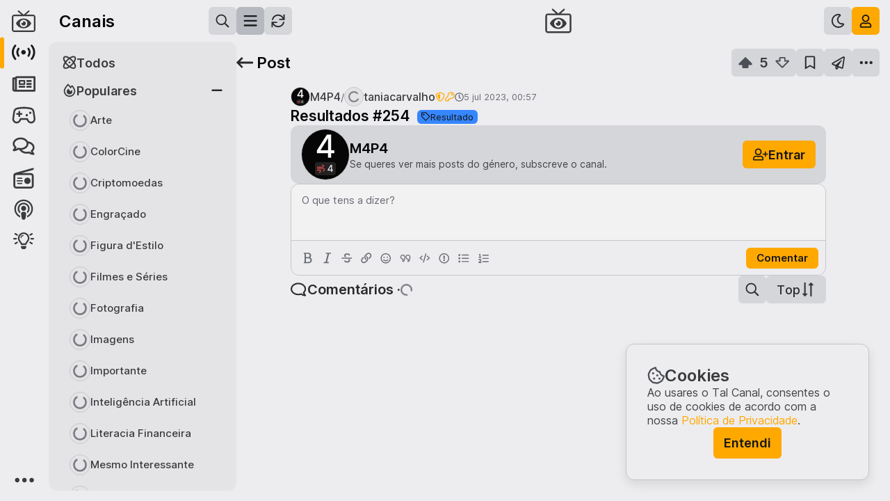

--- FILE ---
content_type: text/html; charset=utf-8
request_url: https://talcanal.pt/c/m4p4/p/yamhxj
body_size: 47244
content:
<!doctype html><html lang=pt-PT translate=no><head><meta charset=utf-8><meta name=viewport content="width=device-width, initial-scale=1, minimum-scale=1.0, maximum-scale=1.0, user-scalable=no, interactive-widget=resizes-content"><meta name=mobile-web-app-capable content=yes><meta name=full-screen content=yes><meta name=browsermode content=application><title>Resultados #254 [Resultado] / M4P4 / Tal Canal</title><meta name=application-name content="Tal Canal"><meta name=apple-mobile-web-app-title content="Tal Canal"><meta name=description content="Explora este e mais posts da comunidade M4P4"><meta name=keywords content><meta property=og:title content="Resultados #254 [Resultado] / M4P4 / Tal Canal"><meta property=og:site_name content="Tal Canal"><meta property=og:type content=website><meta property=og:url content=https://talcanal.pt/c/m4p4/p/yamhxj><meta property=og:image content><meta property=og:image:alt content="Explora este e mais posts da comunidade M4P4"><meta property=og:image:url content><meta property=og:description content="Explora este e mais posts da comunidade M4P4"><meta property=og:locale content=pt_PT><meta name=twitter:card content=summary_large_image><meta name=twitter:title content="Resultados #254 [Resultado] / M4P4 / Tal Canal"><meta name=twitter:description content="Explora este e mais posts da comunidade M4P4"><meta name=twitter:creator content><meta name=twitter:image content><meta name=twitter:image:alt content="Explora este e mais posts da comunidade M4P4"><link href=/assets/images/favicon/favicon.ico rel="shortcut icon" type=image/x-icon><link href=/assets/images/favicon/favicon-16x16.png rel=icon sizes=16x16 type=image/png><link href=/assets/images/favicon/favicon-32x32.png rel=icon sizes=32x32 type=image/png><link href=/assets/images/favicon/apple-touch-icon.png rel=apple-touch-icon sizes=180x180><link rel=mask-icon href=/assets/images/favicon/safari-pinned-tab.svg color=#1b1b1b><meta name=msapplication-TileColor content=#ffffff><meta name=theme-color content=#ffffff><link href=/manifest.json rel=manifest><link rel=stylesheet href=/css/style.min.css><script src="/517.1ee3a47b.js" async></script><script src="/root_ipV0.d7ce2f26.js" async></script><link rel="stylesheet" href="/root_ipV0.61e9f63c.css"></head><body style="display: none"><!--talcanal#s0-1-0-39-1--><div class=composer><a class="button-linkdummy button-default link" draggable=false target=_blank></a><div class=wrapper-page><div class=wrapper-sidebar-main><div class=sidebar-main><div class=navbar><div class=buttons-main></div><div class="button-menu button-menu-secondary"><div class=wrapper-button><!--F#1--><div class="button-nav align-left button-text button-default" draggable=false><!--F#1--><div class=icon><svg viewBox="0 0 4 12" xmlns="http://www.w3.org/2000/svg"><path fill="currentColor" d="M2 4.22705C1.26172 4.22705 0.6875 4.82861 0.6875 5.53955C0.6875 6.27783 1.26172 6.85205 2 6.85205C2.71094 6.85205 3.3125 6.27783 3.3125 5.53955C3.3125 4.82861 2.71094 4.22705 2 4.22705ZM0.6875 1.3833C0.6875 2.12158 1.26172 2.6958 2 2.6958C2.71094 2.6958 3.3125 2.12158 3.3125 1.3833C3.3125 0.672363 2.71094 0.0708008 2 0.0708008C1.26172 0.0708008 0.6875 0.672363 0.6875 1.3833ZM0.6875 9.6958C0.6875 10.4341 1.26172 11.0083 2 11.0083C2.71094 11.0083 3.3125 10.4341 3.3125 9.6958C3.3125 8.98486 2.71094 8.3833 2 8.3833C1.26172 8.3833 0.6875 8.98486 0.6875 9.6958Z"></path></svg></div><span class=text>Mais</span><!--F#3--><div class=highlight></div><!--F/--><!--F/--></div><!--F/--></div></div></div></div></div><div class=stacker-pages></div></div><div class=app-notifications></div><div class=tooltip><span></span><div class=pointer></div></div><div class=screen-splash><div class=wrapper><div class="icon logo-symbol"><svg viewBox="0 0 238 222" xmlns="http://www.w3.org/2000/svg"><g fill="currentColor"><path fill-rule="evenodd" clip-rule="evenodd" d="M237.664 65.9764C237.664 53.9413 227.48 43.7577 215.445 43.7577H141.383L175.637 12.744C178.877 9.96668 178.877 5.33778 176.1 2.56043C173.785 -0.679803 168.693 -0.679803 165.916 2.09754L119.164 43.7577L71.9492 1.63465C69.1719 -0.679803 64.0801 -0.679803 61.7656 2.56043C58.9883 5.33778 58.9883 9.96668 62.2285 12.744L96.9453 43.7577H22.8828C10.3848 43.7577 0.664062 53.9413 0.664062 65.9764V199.289C0.664062 211.787 10.3848 221.508 22.8828 221.508H215.445C227.48 221.508 237.664 211.787 237.664 199.289V65.9764ZM222.852 199.289V65.9764C222.852 62.2733 219.148 58.5702 215.445 58.5702H22.8828C18.7168 58.5702 15.4766 62.2733 15.4766 65.9764V199.289C15.4766 203.455 18.7168 206.695 22.8828 206.695H215.445C219.148 206.695 222.852 203.455 222.852 199.289Z"></path><path d="M193.547 129.842C179.309 101.893 150.832 82.9082 118.664 82.9082C86.2324 82.9082 57.7559 101.893 43.5176 129.842C42.9902 130.896 42.7266 132.479 42.7266 133.797C42.7266 134.852 42.9902 136.434 43.5176 137.488C57.7559 165.438 86.2324 184.158 118.664 184.158C150.832 184.158 179.309 165.438 193.547 137.488C194.074 136.434 194.338 134.852 194.338 133.533C194.338 132.479 194.074 130.896 193.547 129.842ZM118.664 171.502C97.5703 171.502 80.6953 154.627 80.6953 133.533C80.6953 112.703 97.5703 95.5645 118.664 95.5645C139.494 95.5645 156.633 112.703 156.633 133.533V133.797C156.633 154.627 139.494 171.502 118.664 171.502Z"></path><path d="M118.5 111C118.5 111 114.047 111.469 112.406 111.938C113.578 113.578 114.75 116.625 114.75 118.734C114.75 124.828 109.594 129.75 103.5 129.75C101.391 129.75 98.3438 128.812 96.7031 127.641C96.2344 129.281 96 131.859 96 133.5C96 145.922 106.078 156 118.5 156C130.922 156 141 145.922 141 133.5C141 121.078 130.922 111 118.5 111Z"></path></g></svg></div><div class=wrapper-text><div class="icon logo"><svg viewBox="0 0 235 30" xmlns="http://www.w3.org/2000/svg"><path fill="currentColor" d="M7.30594 29V6.68H0.065936V0.599998H21.0259V6.68H13.7059V29H7.30594ZM20.5897 29L32.7497 0.599998H38.5097L50.6697 29H44.0297L41.5097 23H29.7497L27.2297 29H20.5897ZM35.6297 8.96L32.0297 17.48H39.1897L35.6297 8.96ZM55.2297 29V0.599998H61.5897V22.92H73.3497V29H55.2297ZM101.751 29.48C97.4573 29.48 93.8973 28.0667 91.0706 25.24C88.244 22.4133 86.8306 18.9333 86.8306 14.8C86.8306 10.6667 88.244 7.18666 91.0706 4.36C93.8973 1.53333 97.4573 0.119998 101.751 0.119998C104.924 0.119998 107.817 1.06666 110.431 2.96C113.071 4.82667 114.777 7.29333 115.551 10.36H108.631C108.017 9.05333 107.084 8.05333 105.831 7.36C104.577 6.64 103.217 6.28 101.751 6.28C99.1906 6.28 97.124 7.09333 95.5506 8.72C94.004 10.3467 93.2306 12.3733 93.2306 14.8C93.2306 17.2267 94.004 19.2533 95.5506 20.88C97.124 22.5067 99.1906 23.32 101.751 23.32C103.217 23.32 104.577 22.9733 105.831 22.28C107.084 21.56 108.017 20.5467 108.631 19.24H115.551C114.777 22.3067 113.071 24.7867 110.431 26.68C107.817 28.5467 104.924 29.48 101.751 29.48ZM117.224 29L129.384 0.599998H135.144L147.304 29H140.664L138.144 23H126.384L123.864 29H117.224ZM132.264 8.96L128.664 17.48H135.824L132.264 8.96ZM177.544 29H172.064L158.224 11.44V29H151.864V0.599998H157.344L171.144 18.16V0.599998H177.544V29ZM182.104 29L194.264 0.599998H200.024L212.184 29H205.544L203.024 23H191.264L188.744 29H182.104ZM197.144 8.96L193.544 17.48H200.704L197.144 8.96ZM216.744 29V0.599998H223.104V22.92H234.864V29H216.744Z"></path></svg></div><span class=slogan>O melhor de Portugal</span></div></div></div></div><!--talcanal/--><script>
        // Set og:url
        const link = document.createElement('meta')
        link.setAttribute('property', 'og:url')
        link.content = document.location
        document.getElementsByTagName('head')[0].appendChild(link)

        // Initialize lazySizes config.
        window.lazySizesConfig = window.lazySizesConfig || {}
        window.lazySizesConfig.loadMode = 1
        window.lazySizesConfig.loadHidden = false

        console.log('ICÓNICA', '©' + (new Date()).getFullYear())
    </script><script src=/js/lazysizes.min.js></script><script>$talcanal_C=(window.$talcanal_C||[]).concat({"o":{"l":1,"g":{"versionApp":"8463127589","translation":{"about":{"id":"sobre","about":{"id":"sobre","buttonContact":"Contactar","features":{"channels":{"link":"Explorar canais","text":"Explora as tuas comunidades favoritas e encontra conteúdos com os quais te identificas. Cria novas comunidades e convida utilizadores para as moderarem. Faz crescer os teus canais!","title":"Canais a teu gosto"},"participate":{"link":"Criar um post","text":"Interage nos teus canais preferidos e promove discussões saudáveis. Partilha histórias, imagens, links e vídeos interessantes, vota nos posts de outros utilizadores e comenta de forma respeitosa. Os melhores conteúdos sobem para o topo.","title":"Publica, comenta e vota"},"transparency":{"link":"Ver Transparência","text":"O nosso código de conduta está assente na Transparência e por esse motivo partilhamos publicamente e de forma transparente as estatísticas que vamos recolhendo.","title":"Transparência"}},"inspiration":"O Tal Canal é uma homenagem a '<a href='https://arquivos.rtp.pt/programas/o-tal-canal'>O Tal Canal\u003C/a>', de Herman José, criado em 1983, um dos nossos programas favoritos e um marco no entretenimento e na inovação em Portugal.","intro":{"buttonHome":"Tutorial","text":"O Tal Canal é um lugar repleto de comunidades variadas, onde podes falar sobre os teus temas favoritos e partilhar as tuas opiniões, publicando posts e comentando os posts de outros utilizadores. Cria as tuas comunidades, modera-as e fá-las crescer!\n                    <br><br>De origem portuguesa e exclusivamente dedicado a Portugal, o Tal Canal vem trazer aos portugueses um novo espaço de interação e de partilha. Aproveita, promove sempre o respeito e diverte-te no Tal Canal.","title":"O teu novo portal social"},"opinions":{"buttonTerms":"Termos e Condições","text":"Esperamos que o Tal Canal seja o portal para um futuro em harmonia, onde todos se sintam sempre livres e seguros para conversar, debatendo os assuntos de forma cívica e educada, aprendendo com os outros e respeitando sempre os demais. Abraçamos a diversidade de pessoas, ideias, opiniões e perspetivas e temos o compromisso de garantir uma conversa pública saudável.\n                    <br><br>Diverte-te no Tal Canal, partilha conteúdos interessantes e faz uma utilização responsável.","title":"Acreditamos na liberdade de expressão e valorizamos opiniões distintas."},"team":{"text":"Somos um casal de portugueses e fazemos tudo a 2. Juntos exploramos a arte digital, criando projetos que adoramos na nossa empresa - a ICÓNICA.\n                    <br><br>O Tal Canal é fruto da paixão que temos pelo nosso trabalho, da dedicação, do tempo e do amor que colocamos naquilo que fazemos. É o culminar de tudo o que temos vindo a aprender ao longo de todos estes anos, não só sobre trabalho, mas também como seres humanos. É mais um projeto nosso dedicado especialmente à comunidade portuguesa.\n                    <br><br>Somos ICÓNICA.","title":"Uma equipa icónica"},"title":"Sobre","utilities":{"help":{"link":"Ver Ajuda","text":"Precisas de ajuda, tens dúvidas, gostarias de deixar o teu feedback ou reportar um problema?","title":"Ajuda"},"official":{"link":"Ver Oficial","text":"Tudo sobre anúncios oficiais, informações relevantes e últimas novidades do Tal Canal.","title":"Oficial"},"openSource":{"link":"Ver Código","text":"O código do Tal Canal está disponível na íntegra, de forma a todos verem como a plataforma está feita e monitorizarem de perto os seus desenvolvimentos.","title":"Open source"},"telegram":{"link":"Abrir Telegram","text":"Se usas Telegram, podes subscrever lá o nosso canal oficial, onde partilhamos todos os posts aqui criados e informações de manutenção do sistema.","title":"Canal no Telegram"}},"mobileApp":{"text":"O Tal Canal sempre contigo.","title":"App telemóvel"},"tutorial":{"text":"Aprende a usar o Tal Canal.","title":"Tutorial"}},"footer":{"copyright":"Tal Canal","links":{"about":"Sobre","privacy":"Privacidade","terms":"Condições","transparency":"Transparência"}},"privacy":{"id":"privacidade","intro":{"text":"\n                    Última atualização: 21 março 2022\n                    <br><br>Reconhecemos que a tua privacidade é muito importante e levamos a sério este tema. Acreditamos que deves saber sempre que dados recolhemos de ti e como os usamos, e que deves ter o máximo controlo sobre esta informação. Queremos ajudar-te a tomar as melhores decisões sobre os dados que partilhas connosco.\n                    <br><br>Este é o objetivo desta Política de Privacidade: descrever as políticas e procedimentos do Tal Canal sobre a recolha, uso e divulgação das tuas informações quando usas os serviços, sites e aplicações oferecidos pelo Tal Canal (os “serviços”) e informar-te sobre os teus direitos de privacidade e como a lei te protege. Ao usares os serviços, concordas com o uso das tuas informações de acordo com esta Política de Privacidade. Não usaremos ou partilharemos as tuas informações pessoais com ninguém, exceto conforme descrito nesta Política de Privacidade. Sites de terceiros hospedados pelo Tal Canal estão sujeitos aos Termos e Condições e à Política de Privacidade de tais terceiros, a menos que indicado de outra forma nesta página.\n\n                    <br><br>Propriedade da ICÓNICA / The One Pixel\n                    <br><br>A plataforma Tal Canal é operada pela ICÓNICA / The One Pixel (a “Empresa” ou “nós”) para utilizadores dos vários serviços (“tu”). De acordo com a legislação aplicável, a ICÓNICA / The One Pixel é o “controlador de dados” dos dados pessoais recolhidos através dos nossos Serviços.\n                    ","title":"Política de Privacidade e Cookies"},"title":"Privacidade","topics":[{"text":"\n                    <span class='bold'>Informação que nos forneces\u003C/span>\n                    <br><br>Recolhemos informações que nos forneces diretamente quando usas os nossos serviços. Isso inclui:\n                    <br><br><ul>\n\n                    <li><span class='bold'>Informações da conta:\u003C/span> ao criares uma conta do Tal Canal, nós solicitamos que forneças um nome de utilizador e uma senha. O teu nome de utilizador é público e não precisa de estar relacionado com o teu nome real. Também podes fornecer outras informações da conta, tais como: endereço de email, biografia ou foto do perfil. Também armazenamos as tuas preferências e configurações de conta de utilizador.\u003C/li>\n                    <br><li><span class='bold'>Conteúdo que submetes:\u003C/span> recolhemos o conteúdo que envias aos nossos serviços. Isso inclui os teus posts e comentários, incluindo rascunhos guardados, as tuas mensagens com outros utilizadores (por exemplo, mensagens privadas, mensagens nos chats e mensagens com os moderadores), as tuas denúncias e outras comunicações com moderadores e connosco. O teu conteúdo pode incluir texto, links e imagens.\u003C/li>\n                    <br><li><span class='bold'>Ações que efetuas:\u003C/span> recolhemos informações sobre as ações que efetuas ao usar os nossos serviços. Isso inclui as tuas interações com o conteúdo, tais como votar, guardar, ocultar e denunciar. Também inclui as tuas interações com outros utilizadores, tais como enviar mensagens e bloquear. Recolhemos as tuas interações com as comunidades, tais como as tuas subscrições ou estado de moderador.\u003C/li>\n                    <br><li><span class='bold'>Informação transacional:\u003C/span> quando compras produtos ou serviços nossos, recolhemos certas informações tuas, incluindo o teu nome, morada, endereço de email e informações sobre o produto ou serviço que estás a comprar. O Tal Canal usa o Stripe como serviço de processamento de pagamentos, algo queé usual na indústria digital.\u003C/li>\n                    <br><li><span class='bold'>Outra informação:\u003C/span> podes optar por nos fornecer outras informações diretamente. Por exemplo, podemos recolher informações quando preenches um formulário, participas em atividades ou promoções patrocinadas pelo Tal Canal, quando solicitas suporte ao cliente ou de outra forma comunicas connosco.\u003C/li>\n                    \u003C/ul>\n\n                    <br><span class='bold'>Informação que recolhemos automaticamente\u003C/span>\n                    <br><br>Quando acedes ou usas os nossos serviços, também podemos recolher automaticamente informações sobre ti. Isso inclui:\n                    <br><br><ul>\n                    <li><span class='bold'>Dados de registo e uso:\u003C/span> podemos registar informações quando acedes e usas os serviços. Isso pode incluir o teu endereço IP, string user-agent, browser, sistema operativo, URLs de referência, informações do dispositivo (por exemplo, IDs do dispositivo), configurações do dispositivo, nome da operadora de telemóvel, páginas visitadas, links clicados, o URL solicitado e termos de pesquisa. Exceto para o endereço IP usado para criar a tua conta, o Tal Canal apagará todos os endereços IP recolhidos após 100 dias.\u003C/li>\n                    <br><li><span class='bold'>Informações recolhidas de cookies e tecnologias semelhantes:\u003C/span> podemos receber informações de cookies, que são pedaços de dados que o teu browser armazena e nos envia de volta ao fazer solicitações, e tecnologias semelhantes. Usamos essas informações para melhorar a tua experiência, entender a atividade do utilizador, personalizar o conteúdo e anúncios e melhorar a qualidade dos nossos serviços. Por exemplo, armazenamos e recuperamos informações sobre o teu idioma preferido e outras configurações. Lê a nossa secção Cookies para mais informações sobre como o Tal Canal usa cookies. Para obteres mais informações sobre como desativar os cookies, consulta a secção As tuas escolhas abaixo.\u003C/li>\n                    <br><li><span class='bold'>Informações de localização:\u003C/span> podemos receber e processar informações sobre a  tua localização. Por exemplo, com o teu consentimento, podemos recolher informações sobre a localização específica do teu dispositivo móvel (por exemplo, usando GPS ou Bluetooth). Também podemos receber as tuas informações de localização quando optares por partilhar essas informações nos nossos Serviços, incluindo ao associares o teu conteúdo a uma localização, ou podemos detetar a tua localização aproximada através de outras informações sobre ti, incluindo o teu endereço IP.\u003C/li>\n                    \u003C/ul>\n\n                    <br><span class='bold'>Informação recolhida por terceiros\u003C/span>\n                    <br><br><ul>\n                    <li><span class='bold'>Conteúdo embebido:\u003C/span> o Tal Canal mostra alguns conteúdos in-line associados nos nossos serviços através de “embeds”. Por exemplo, os posts do Tal Canal com link para o YouTube ou Twitter podem carregar o vídeo associado ou tweet no Tal Canal diretamente desses serviços para o teu dispositivo, para que não precises de sair do Tal Canal para vê-lo. De uma  forma geral, o Tal Canal não controla a forma como os serviços de terceiros recolhem dados quando fornecem o teu conteúdo diretamente através desses embeds. Como resultado, o conteúdo embebido não é coberto por esta política de privacidade, mas pelas políticas do serviço do qual o conteúdo foi embebido.\u003C/li>\n                    <br><li><span class='bold'>Medição de audiência:\u003C/span> usamos o Google Analytics para recolher informações demográficas sobre a população que usa o Tal Canal. Para fornecer essas informações demográficas, a Google recolhe informações de cookies para reconhecer o teu dispositivo.\u003C/li>\n                    \u003C/ul>\n                ","title":"Informação que recolhemos"},{"text":"\n                    Usamos as informações que nos forneces de maneira consistente com esta Política de Privacidade. Desta forma, usamos essas informações sobre ti para:\n                    <br><br><ul>\n                    <li>Fornecer, manter e melhorar os nossos serviços;\u003C/li>\n                    <li>Pesquisar e desenvolver novos serviços;\u003C/li>\n                    <li>Ajudar a proteger a segurança do Tal Canal e dos nossos utilizadores, o que inclui o bloqueio de spammers suspeitos, abordando o abuso e fazendo cumprir todas as nossas políticas;\u003C/li>\n                    <li>Enviar-te avisos técnicos, atualizações, alertas de segurança, faturas e outras mensagens de suporte e administrativas;\u003C/li>\n                    <li>Fornecer atendimento ao cliente;\u003C/li>\n                    <li>Comunicar contigo sobre produtos, serviços, ofertas, promoções e eventos, e fornecer outras notícias e informações que acreditamos ser do teu interesse (para obteres mais informações sobre como cancelar essas comunicações, consulta a secção As tuas escolhas abaixo);\u003C/li>\n                    <li>Monitorizar e analisar tendências, uso e atividades relacionadas com os nossos serviços;\u003C/li>\n                    <li>Medir a eficácia dos anúncios exibidos nos nossos serviços;\u003C/li>\n                    <li>Personalizar os serviços, fornecer e otimizar anúncios, conteúdo e recursos que correspondem aos perfis ou interesses do utilizador.\u003C/li>\n                    \u003C/ul>\n\n                    <br>Muitas das informações sobre os nossos serviços são públicas e acessíveis a todos, mesmo sem se ter conta no Tal Canal. Ao usares os nossos serviços, estás a orientar-nos a partilhar essas informações de forma pública e gratuita.\n                    <br><br>Quando envias conteúdo (incluindo um post, um comentário, uma mensagem e/ou conversa) para uma parte pública dos nossos serviços, quaisquer visitantes e utilizadores dos nossos serviços poderão ver esse conteúdo, o nome de utilizador associado ao conteúdo e a data e hora em que enviaste o conteúdo originalmente. O Tal Canal permite que outros sites incorporem conteúdo público do Tal Canal através das nossas ferramentas de incorporação. Embora algumas partes dos serviços possam ser privadas ou colocadas em quarentena, elas podem tornar-se públicas (por exemplo, por opção do moderador no caso de comunidades privadas) e deves ter isto em consideração antes de publicares um post e/ou comentário.\n                    <br><br>A tua conta do Tal Canal possui uma página de perfil que é pública. O teu perfil contém informações sobre as tuas atividades nos serviços, como nome de utilizador, posts e comentários anteriores, carma, prémios recebidos, troféus, estado de moderador e há quanto tempo você és membro dos serviços.\n                    <br><br>Oferecemos recursos de partilha social que permitem que tu partilhes conteúdo ou ações realizadas nos nossos serviços com outros meios de comunicação social. O uso desses recursos permite a partilha de certas informações com os teus amigos ou com o público em geral, dependendo das configurações que estabeleceres com o terceiro que fornece o recurso de partilha social. Para obteres mais informações sobre a finalidade e o objetivo da recolha e processamento de dados em conexão com os recursos de partilha social, visita as políticas de privacidade dos terceiros que fornecem esses recursos de partilha social (por exemplo, Tumblr, Facebook e Twitter).\n                    <br><br>Nós não vendemos as tuas informações pessoais. No entanto, além das informações pessoais que são exibidas publicamente conforme descrito acima, podemos partilhar informações pessoais das seguintes formas:\n                    <br><br><ul>\n                    <li><span class='bold'>Com o teu consentimento:\u003C/span> podemos partilhar informações sobre ti com o teu consentimento ou sob a tua orientação.\u003C/li>\n                    <br><li><span class='bold'>Com serviços associados:\u003C/span> se associares a tua conta do Tal Canal a um serviço de terceiros, o Tal Canal partilhará as informações que autorizares com esse serviço de terceiros. Podes controlar a forma como partilhamos estas informações na secção As tuas escolhas abaixo.\u003C/li>\n                    <br><li><span class='bold'>Com os nossos prestadores de serviços:\u003C/span> podemos partilhar informações com fornecedores, consultores e outros prestadores de serviços que precisam de acesso a essas informações para efetuarem o trabalho para nós. A sua utilização de dados pessoais estará sujeita a medidas de confidencialidade e segurança adequadas. Alguns exemplos: (i) processadores de pagamento que processam transações em nosso nome, (ii) fornecedores de nuvem que hospedam os nossos dados e serviços, (iii) fornecedores de medição de anúncios de terceiros que nos ajudam e anunciantes a medir o desempenho dos anúncios exibidos nos nossos serviços.\u003C/li>\n                    <br><li><span class='bold'>Para cumprir a lei:\u003C/span> podemos partilhar informações em resposta a uma solicitação de informações se acreditarmos que a divulgação está de acordo com, ou exigida por, qualquer lei aplicável, regulamento, processo legal ou solicitação governamental, incluindo, mas não se limitando a, estar de acordo com a segurança nacional ou requisitos da lei. Na medida em que a lei permitir, tentaremos fornecer-te um aviso prévio antes de divulgar as tuas informações em resposta a tal solicitação.\u003C/li>\n                    <br><li><span class='bold'>Numa emergência:\u003C/span> podemos partilhar informações se acreditarmos que é necessário para prevenir danos corporais graves e iminentes a uma pessoa.\u003C/li>\n                    <br><li><span class='bold'>Para fazer cumprir as nossas políticas e direitos:\u003C/span> podemos partilhar informações se acreditarmos que as tuas ações são inconsistentes com esta Política de Privacidade ou com outras políticas e regras do Tal Canal, ou para proteger os direitos, propriedade e segurança de nós mesmos e de outros.\u003C/li>\n                    <br><li><span class='bold'>Com os nossos afiliados:\u003C/span> podemos partilhar informações sobre o Tal Canal com qualquer um dos nossos pais, afiliados, subsidiárias e outras empresas sob o controle e propriedade comuns.\u003C/li>\n                    <br><li><span class='bold'>Informações agregadas ou não identificadas:\u003C/span> podemos partilhar informações sobre ti que foram agregadas ou tornadas anónimas de forma a que não possam ser usadas para te identificar. Por exemplo, podemos mostrar o número total de vezes que um post foi votado positivamente sem identificar quem eram os visitantes, ou podemos dizer a um anunciante quantas pessoas viram o seu anúncio.\u003C/li>\n                    \u003C/ul>\n                ","title":"Como usamos a tua informação"},{"text":"\n                    Podes fornecer-nos ideias para novos produtos ou modificações em produtos existentes, e outros envios não solicitados.Todas as informações não solicitadas serão consideradas não confidenciais e seremos livres de reproduzir, usar, divulgar e distribuir tais informações não solicitadas a terceiros, sem limitação ou atribuição.\n                ","title":"Informação não solicitada"},{"text":"\n                    Tomamos medidas para ajudar a proteger as informações sobre ti contra perda, roubo, uso indevido e acesso não autorizado, divulgação, alteração e destruição. Por exemplo, usamos HTTPS quando as informações estão a ser transmitidas.\n                    <br><br>No entanto, nenhuma transmissão de Internet ou email é totalmente segura ou livre de erros. Em particular, qualquer email enviado de ou para os serviços pode não ser seguro. Portanto, deves ter especial cuidado ao decidir que informações nos envias por email. Lembra-te disto ao divulgares qualquer informação pela Internet.\n                ","title":"Como protegemos a tua informação"},{"text":"\n                    Em geral, guardamos dados pessoais pelo tempo que forem relevantes para os fins aqui identificados. Para descartar dados pessoais, podemos torná-los anónimos, excluí-los ou tomar outras medidas apropriadas. Os dados podem persistir em cópias feitas para fins de backup e continuidade de negócios por tempo adicional.\n                ","title":"Retenção de dados"},{"text":"\n                    A Empresa está sediada em Portugal. Independentemente da tua localização, consentes com o processamento e transferência das tuas informações em Portugal e nutros países. As leis de Portugal e de outros países que regem a recolha e o uso de dados podem não ser tão abrangentes ou protetoras quanto as leis do país onde vives.\n                ","title":"Onde é processada a informação"},{"text":"\n                    As leis em algumas jurisdições exigem que as empresas te informem sobre o fundamento jurídico em que se baseiam para usar ou divulgar os teus dados pessoais. Na medida em que essas leis se aplicam, os nossos fundamentos legais são os seguintes:\n                    <br><br><ul>\n                    <li>Para honrar os nossos compromissos contratuais contigo: grande parte do nosso processamento de dados pessoais é para cumprir as nossas obrigações contratuais com os nossos utilizadores, ou para tomar medidas a pedido dos utilizadores antes de entrar num contrato com eles. Por exemplo, lidamos com dados pessoais com base nisso para criar a tua conta e fornecer os nossos serviços.\u003C/li>\n                    <br><li>Interesses legítimos: em muitos casos, lidamos com dados pessoais com o fundamento de que favorecem os nossos interesses legítimos de maneiras que não são anuladas pelos interesses ou direitos e liberdades fundamentais das pessoas afetadas. Isso inclui:\u003C/li>\n                    <br><li>Oferecer uma experiência de utilizador segura e agradável:\n                    <ul>\n                    <li>Atendimento ao cliente;\u003C/li>\n                    <li>Marketing, por exemplo enviar emails ou outras comunicações para de informar sobre novas funcionalidades;\u003C/li>\n                    <li>Proteger os nossos utilizadores, pessoal e propriedade;\u003C/li>\n                    <li>Analisar e melhorar o nosso negócio, por exemplo, recolher informações sobre como usas os nossos serviços para otimizar o design e a implementação de certas funcionalidades;\u003C/li>\n                    <li>Gerir questões jurídicas;\u003C/li>\n                    <li>Conformidade legal: precisamos usar e divulgar dados pessoais de certas formas para cumprir as nossas obrigações legais.\u003C/li>\n                    <li>Para proteger os interesses vitais do indivíduo ou de outros: por exemplo, podemos recolher ou partilhar dados pessoais para ajudar a resolver uma situação médica urgente.\u003C/li>\n                    \u003C/ul>\n                    \u003C/li>\n                    <br><li>Consentimento: quando exigido por lei, e em alguns casos, lidamos com dados pessoais com base no teu consentimento implícito ou expresso.\u003C/li>\n                    \u003C/ul>\n                ","title":"A nossa base legal para o uso dos teus dados"},{"text":"\n                    Existem opções sobre como proteger e limitar a recolha, uso e partilha de informações sobre ti ao usares os serviços. Algumas dessas opções estão disponíveis para todos os que usam o Tal Canal, enquanto outras só se aplicam se tiveres uma conta no Tal Canal.\n                    <br><br><ul>\n                    <li><span class='bold'>Aceder e alterar as tuas informações:\u003C/span> podes aceder e alterar certas informações através dos nossos serviços. Consulta o nosso canal Ajuda para obteres mais informações. Também podes solicitar uma cópia das informações pessoais que o Tal Canal mantém sobre ti, seguindo o processo descrito na secção abaixo Os teus direitos.\u003C/li>\n                    <br><li><span class='bold'>Eliminar a tua conta:\u003C/span> podes eliminar a tua conta a qualquer momento na página de configurações da conta de utilizador. Também podes enviar-nos um pedido para eliminarmos as informações pessoais que o Tal Canal mantém sobre ti, seguindo o processo descrito na secção abaixo Os teus direitos. Quando eliminas a tua conta, o teu perfil não fica mais visível para outros utilizadores e desassociado do conteúdo que postaste com essa conta. No entanto, tem em conta que os posts, comentários e mensagens que publicaste antes de excluires a tua conta ainda estarão visíveis para outras pessoas, a menos que primeiro excluas o conteúdo específico. Também podemos reter certas informações sobre ti, conforme exigido por lei ou para fins comerciais legítimos, após a exclusão da tua conta.\u003C/li>\n                    <br><li><span class='bold'>Controlar o uso de cookies:\u003C/span> a maioria dos browsers está configurada para aceitar cookies por defeito. Se preferires, podes escolher configurar o teu browser para remover ou rejeitar cookies primários e de terceiros. Tem em conta que, se escolheres remover ou rejeitar os cookies, isso pode afetar a disponibilização e o funcionamento dos nossos serviços.\u003C/li>\n                    <br><li><span class='bold'>Não rastrear:\u003C/span> a maioria dos browsers mais recentes oferece a opção de enviar um sinal de ‘Não rastrear’ para os sites que visitas, indicando que não desejas ser rastreado. No entanto, não há um padrão aceite sobre como um site deve responder a esse sinal e não tomamos nenhuma ação em resposta a esse sinal. Em vez disso, além das ferramentas de terceiros disponíveis publicamente, oferecemos-te as opções descritas nesta política para gerires a recolha e o uso de informações sobre ti.\u003C/li>\n                    <br><li><span class='bold'>Controlo das comunicações promocionais:\u003C/span> podes optar por não receber algumas ou todas as comunicações promocionais da nossa parte, seguindo as instruções nessas comunicações ou atualizando as tuas opções de email na página de configurações da conta de utilizador. Se optares por não receber comunicações promocionais, poderemos ainda continuar a enviar comunicações não promocionais, tais como informações sobre a tua conta ou o uso generalizado dos nossos serviços.\u003C/li>\n                    <br><li><span class='bold'>Controlo de notificações móveis:\u003C/span> com o teu consentimento, podemos enviar notificações push promocionais e não promocionais ou alertas para o teu telemóvel. Podes desativar estas mensagens a qualquer momento, alterando as configurações de notificações no teu telemóvel.\u003C/li>\n                    <br><li><span class='bold'>Controlo das informações de localização:\u003C/span> podes controlar como usamos as informações de localização inferidas do teu endereço IP para fins de recomendação de conteúdo através das configurações de segurança e privacidade na tua conta. Se inicialmente consentires com a nossa recolha de informações de localização mais precisas do teu dispositivo, poderás interromper posteriormente a recolda dessas informações a qualquer momento, alterando as preferências no teu telemóvel.\u003C/li>\n                    \u003C/ul>\n                ","title":"As tuas escolhas"},{"text":"\n                    Acreditamos que os utilizadores devem ser tratados de igual forma, onde quer que estejam, por isso oferecemos-te as seguintes opções para controlares a informação que deixas disponível a outros utilizadores, independentemente da sua localização.\n                    <br><br>Podes atualizar certas informações na página de configurações da conta de utilizador.\n                    <br><br><ul>\n                    <li><span class='bold'>Aceder aos dados pessoais que temos sobre ti:\u003C/span> se quiseres fazer um pedido de acesso aos teus dados, podes fazê-lo enviando-nos uma mensagem ou um email para o efeito. De seguida, iniciaremos o processo e disponibilizaremos um link para acederes aos dados pessoais que o Tal Canal possui sobre ti em 30 dias.\u003C/li>\n                    <br><li><span class='bold'>Corrigir, atualizar, alterar ou ecluir os dados pessoais que temos sobre ti:\u003C/span> para além da funcionalidade disponível na página de configurações da conta de utilizador, na qual podes corrigir, atualizar, alterar ou excluir certos dados pessoais, também podes pedir-nos diretamente outras modificações. Envia-nos um email para <a href='mailto:geral@iconica.pt'>geral@iconica.pt\u003C/a> com o assunto “Solicitação de dados pessoais”, juntamente com uma explicação da informação que pretendes aceder e sob que direito o fazes. Para tua proteção, podemos tomar medidas para verificar a tua identidade antes de respondermos ao teu pedido.\u003C/li>\n                    <br><li><span class='bold'>Opor ou restringir a maneira como o Tal Canal processa os teus dados pessoais:\u003C/span> tens o direito de nos pedir para parar de usar ou limitar o uso dos teus dados pessoais em certas circunstâncias - por exemplo, se não tivermos base legal para continuar a usar os teus dados, ou se achares que os teus dados pessoais estão imprecisos. Os indivíduos no Espaço Económico Europeu têm o direito de cancelar todo o processamento dos seus dados pessoais para fins de marketing direto. Para exerceres esse direito, envia-nos um email para <a href='mailto:geral@iconica.pt'>geral@iconica.pt\u003C/a> com essa solicitação. Os direitos e opções descritos acima estão sujeitos a limitações e exceções sob a lei aplicável. Além desses direitos, tens o direito de apresentares uma reclamação à autoridade de supervisão relevante. No entanto, encorajamos-te a entrares em contato connosco primeiro e faremos o possível para resolver a tua questão.\u003C/li>\n                ","title":"Os teus direitos"},{"text":"\n                    Crianças menores de 13 anos não têm permissão para criarem uma conta ou usarem os nossos serviços de qualquer outra forma. Além disso, se estiveres na EEE (Portugal está inserido nesta área geográfica), deverás ser maior de idade conforme a lei em vigor aqui para poderes criar uma conta ou usar os nossos serviços de outra forma, ou precisamos de ter obtido e verificado previamente o consentimento dos teus pais ou responsável legal.\n                ","title":"Crianças"},{"text":"\n                    Os cookies são pedaços de dados que sites e serviços podem definir no teu browser ou dispositivo, que podem ser lidos em visitas futuras.\n                    <br><br>Usamos cookies e tecnologias semelhantes para efetuar o rastreio das configurações do teu computador local, tais como a conta com que te conectaste à plataforma e as respetivas configurações de notificações. Podemos alargar o nosso uso de cookies para guardar dados adicionais à medida que novas funcionalidade são adicionados aos nossos serviços. Além disso, usamos certas tecnologias para registar dados de log, tais como taxas de abertura de emails enviados pelo sistema.\n                ","title":"Cookies"},{"text":"\n                    Poderá ser-te pedido que aceites termos, políticas, orientações, ou regras adicionais antes de utilizares um produto ou serviço específico oferecido pelo Tal Canal (coletivamente, \"Termos Adicionais\"). Todos os Termos Adicionais são incorporados por esta referência, e fazem parte destes Termos, e na medida em que quaisquer Termos Adicionais entrem em conflito com estes Termos, os Termos Adicionais regem no que respeita à utilização dos Serviços correspondentes por parte do utilizador.\n                ","title":"Termos adicionais"},{"text":"\n                    Reservamo-nos o direito de atualizar ou modificar estes Termos e Condições a qualquer momento e de vez em quando sem aviso prévio. Revê esta página periodicamente, especialmente antes de forneceres qualquer informação.\n                    <br><br>Esta página foi atualizada pela última vez na data acima indicada. O teu uso continuado dos nossos serviços após quaisquer alterações ou revisões desta página indicará a tua concordância com as políticas aqui descritas e revistas.\n                ","title":"Alterações a esta Política de Privacidade"},{"text":"\n                    Fica à vontade para entrares em contato connosco se tiveres alguma dúvida sobre esta Política de Privacidade ou sobre as práticas de informação dos nossos serviços. Para o efeito, envia-nos um email para <a href='mailto:geral@iconica.pt'>geral@iconica.pt\u003C/a> ou usa os meios alternativos.\n                ","title":"O nosso contacto"}]},"terms":{"id":"termos","intro":{"text":"\n                    Última atualização: 21 março 2022\n                    <br><br>Estes Termos e Condições do Serviço (“Termos”), que incorporam a nossa <a href='/privacidade'>Política de Privacidade\u003C/a> (“Política de Privacidade e Cookies”), são um acordo legal entre o Tal Canal e as suas empresas relacionadas (ICÓNICA / The One Pixel) (a “Empresa”, “nós” ou “nosso”) e tu (“tu” ou “teu”). Ao usares ou acederes ao Tal Canal, localizado em <a href='/'>https://talcanal.pt\u003C/a> (o “site” ou “plataforma”), referido como o “serviço” ou “serviços”, concordas que (i) que tens mais de 13 anos de idade e a idade mínima para consentimento digital, (ii) se fores maior de idade, leste, entendeste e aceitas estar vinculado aos Termos, e (iii), se tiveres entre 13 anos (ou a idade mínima para consentimento digital) e a maioridade, o teu tutor legal reviu e concorda com estes Termos.\n                    <br><br>O Tal Canal reserva-se o direito de atualizar estes termos, o que podemos fazer por motivos que incluem, mas não se limitam a, (i) cumprir as alterações da lei ou (ii) refletir melhorias no Tal Canal. Se as alterações afetarem o teu uso do Tal Canal ou os teus direitos legais, iremos notificar-te pelo menos sete dias antes das alterações entrarem em vigor. A menos que declaremos o contrário, o teu uso continuado do serviço após publicarmos as modificações constituirá a tua aceitação e concordância com essas mudanças. Se contestares as alterações, irás interromper o uso do serviço.\n                    ","title":"Termos e Condições do Serviço"},"title":"Condições","topics":[{"text":"\n                    Sujeito ao cumprimento completo e contínuo destes Termos, o Tal Canal concede-te uma licença pessoal, não transferível, não exclusiva, revogável e limitada a aceder e utilizar os Serviços. Reservamos todos os direitos que não te sejam expressamente concedidos pelos presentes Termos.\n                    <br><br>Exceto e apenas na medida em que tal restrição seja inadmissível nos termos da lei aplicável, não poderás, sem o nosso acordo escrito:\n                    <br><ul>\n                    <li>Licenciar, vender, transferir, ceder, distribuir, hospedar, ou explorar comercialmente os Serviços ou Conteúdos;\u003C/li>\n                    <li>Modificar, preparar trabalhos derivados, desmontar, descompilar ou fazer engenharia reversa de qualquer parte dos Serviços ou Conteúdo;\u003C/li>\n                    <li>Aceder aos Serviços ou Conteúdo para construir um website, produto ou serviço semelhante ou competitivo.\u003C/li>\n                    \u003C/ul>\n                    <br>Não garantimos que os Serviços estarão sempre disponíveis ou ininterruptos. Estamos sempre a melhorar os nossos Serviços. Isto significa que podemos acrescentar ou remover características, produtos ou funcionalidades; tentaremos notificar-te de antemão, mas isso nem sempre será possível. Reservamos o direito de modificar, suspender, ou descontinuar os Serviços (total ou parcialmente) em qualquer altura, com ou sem aviso prévio ao cliente. Qualquer lançamento futuro, atualização, ou qualquer outra adição à funcionalidade dos Serviços estará sujeita a estes Termos, que poderão ser atualizados de tempos a tempos. Concordas que não seremos responsáveis perante ti ou terceiros por qualquer modificação, suspensão, ou descontinuação dos Serviços ou qualquer parte dos mesmos.\n                ","title":"A tua utilização dos Serviços"},{"text":"\n                    Para utilizares determinadas características dos nossos Serviços, poderá ser-te solicitado que cries uma conta no Tal Canal (uma \"Conta\") e nos forneças um nome de utilizador, senha e algumas outras informações sobre ti, tal como estabelecido na <a href='/privacidade'>Política de Privacidade\u003C/a>.\n                    <br><br>És o único responsável pelas informações associadas à tua conta e por tudo o que aconteça relacionado com a tua conta. Deves manter a segurança da tua Conta e <a href='mailto:geral@iconica.pt'>notificares imediatamente o Tal Canal\u003C/a> se descobrires ou suspeitares que alguém acedeu à tua Conta sem a tua autorização. Recomendamos que utilizes uma senha forte que seja utilizada apenas com a tua Conta.\n                    <br><br>Não licenciarás, venderás ou transferirás a tua conta sem a nossa aprovação prévia por escrito.\n                ","title":"A tua conta no Tal Canal e a segurança da tua conta"},{"text":"\n                    Os Serviços podem conter informação, texto, links, gráficos, fotografias, vídeos, áudio, streams, ou outros materiais (\"Conteúdo\"), incluindo Conteúdo criado com ou submetido aos Serviços pelo utilizador ou através da tua Conta (\"Teu Conteúdo\"). Não assumimos qualquer responsabilidade e não apoiamos ou garantimos expressa ou implicitamente a integridade, veracidade, exatidão ou fiabilidade de qualquer do Teu Conteúdo.\n                    <br><br>Ao submeteres o Teu Conteúdo aos Serviços, representas e garantes que tens todos os direitos, poder e autoridade necessários para concederes os direitos relativos ao Teu Conteúdo contidos nestes Termos. Como só o utilizador é responsável pelo Teu Conteúdo, poderás sujeitar-te à responsabilidade se publicares ou partilhares o Conteúdo sem todos os direitos necessários.\n                    <br><br>O utilizador mantém qualquer direito que tenha sobre o seu Conteúdo, mas concede ao Tal Canal a seguinte licença de utilização desse Conteúdo:\n                    <br><br>Quando o Teu Conteúdo é criado com ou submetido aos Serviços, concedes-nos uma licença nacional, livre de royalties, perpétua, irrevogável, não exclusiva, transferível e sublicenciável para utilizar, copiar, modificar, adaptar, preparar trabalhos derivados, distribuir, armazenar, executar e exibir o Teu Conteúdo e qualquer nome, nome de utilizador, voz, ou imagem fornecida em ligação com o Teu Conteúdo em todos os formatos e canais de média agora conhecidos ou posteriormente desenvolvidos em qualquer parte do país. Esta licença inclui o direito de disponibilizarmos o Teu Conteúdo para sindicação, difusão, distribuição, ou publicação por outras empresas, organizações, ou indivíduos que se associem ao Tal Canal. Também concordas que podemos remover metadados associados ao Teu Conteúdo, e que renuncias de forma irrevogável a quaisquer reivindicações e afirmações de direitos morais ou atribuições no que respeita ao Teu Conteúdo.\n                    <br><br>Quaisquer ideias, sugestões e feedback que nos forneças sobre o Tal Canal ou os nossos Serviços, são inteiramente voluntários, e concordas que o Tal Canal pode utilizar tais ideias, sugestões e feedback sem compensação ou obrigação para contigo.\n                    <br><br>Embora reservemos o direito de rever, examinar, editar, ou monitorizar o Teu Conteúdo, não o revemos necessariamente na sua totalidade no momento em que é submetido aos Serviços. Contudo, poderemos, a nosso exclusivo critério, eliminar ou remover o Teu Conteúdo em qualquer altura e por qualquer motivo, incluindo por violação destes Termos, violação da nossa Política de Conteúdo, violação da nossa Política de Conteúdo para Transmissões ao Vivo, ou se o Cliente criar ou for suscetível de criar responsabilidade para nós.\n                ","title":"O teu conteúdo"},{"text":"\n                    Os Serviços podem conter links para websites, produtos, ou serviços de terceiros, que podem ser publicados por anunciantes, nossas afiliados, nossos parceiros, ou outros utilizadores (\"Conteúdo de Terceiros\"). O Conteúdo de Terceiros não está sob o nosso controlo, e não somos responsáveis por quaisquer websites, produtos ou serviços de terceiros. A tua utilização do Conteúdo de Terceiros é feita por tua conta e risco, e deverás efetuar qualquer investigação que consideres necessária antes de procederes a qualquer transação relacionada com esse Conteúdo de Terceiros.\n                    <br><br>Os Serviços podem também conter Conteúdos de Terceiros ou anúncios patrocinados. O tipo, o grau e a orientação dos anúncios estão sujeitos a alterações, e o utilizador reconhece e concorda que poderemos colocar anúncios relacionados com a exibição de qualquer Conteúdo ou informação sobre os Serviços, incluindo o Seu Conteúdo.\n                    <br><br>Se optares por utilizar os Serviços para conduzires uma promoção, incluindo um concurso ou sorteio (\"Promoção\"), és o único responsável por conduzir a Promoção em conformidade com todas as leis e regulamentos aplicáveis, incluindo mas não se limitando à criação de regras oficiais, termos de oferta, requisitos de elegibilidade, e conformidade com as leis, normas e regulamentos aplicáveis que regem a Promoção (tais como licenças, registos, obrigações, e aprovação regulamentar). A tua Promoção deve declarar que a Promoção não é patrocinada pelo Tal Canal, apoiada por, ou associada ao Tal Canal, e as regras da tua Promoção devem exigir que cada concorrente ou participante liberte o Tal Canal de qualquer responsabilidade relacionada com a Promoção. Reconheces e concordas que não te ajudaremos de forma alguma com a tua promoção, e concordas em conduzir a tua Promoção por tua conta e risco.\n                ","title":"Conteúdo, anúncios e promoções de terceiros"},{"text":"\n                    Ao utilizares ou aceder ao Tal Canal, deverás cumprir com estes Termos e todas as leis, normas e regulamentos aplicáveis. Por favor analisa a Política de Conteúdo e, quando aplicável, a Política de Conteúdo para Transmissões ao Vivo), que são incorporadas por esta referência e fazem parte destes Termos e contêm as regras do Tal Canal sobre conteúdo e conduta proibidos. Para além do que é proibido na Política de Conteúdo, não poderás fazer qualquer uma das seguintes ações:\n                    <br>\n                    <ul>\n                    <li>Utilizar os Serviços de qualquer forma que possa interferir com, desativar, perturbar, sobrecarregar, ou de outra forma prejudicar os Serviços;\u003C/li>\n                    <li>Obter acesso (ou tentar obter acesso) à Conta de outro utilizador ou a quaisquer componentes não públicas dos Serviços, incluindo os sistemas ou redes informáticas ligadas aos Serviços ou utilizadas em conjunto com os Serviços;\u003C/li>\n                    <li>Carregar, transmitir, ou distribuir para ou através dos Serviços quaisquer vírus, worms, código malicioso ou outro software destinado a interferir com os Serviços, incluindo as suas características relacionadas com a segurança;\u003C/li>\n                    <li>Utilizar os Serviços para violar a lei aplicável ou infringir os direitos de propriedade intelectual de qualquer pessoa ou entidade ou quaisquer outros direitos de propriedade;\u003C/li>\n                    <li>Aceder, pesquisar ou recolher dados dos Serviços por qualquer meio (automático ou outro), exceto conforme permitido nestes Termos ou num acordo separado com o Tal Canal (concedemos condicionalmente permissão para rastrear os Serviços de acordo com os parâmetros estabelecidos no nosso ficheiro robots.txt, mas é proibido realizar ações de scraping nos Serviços sem o consentimento prévio do Tal Canal);\u003C/li>\n                    <li>Utilizar os Serviços de qualquer forma que razoavelmente acreditemos ser um abuso ou fraude no Tal Canal ou em qualquer sistema de pagamento.\u003C/li>\n                    \u003C/ul>\n                    <br>Encorajamos-te a denunciar conteúdos ou condutas que consideres violarem estes Termos ou a nossa Política de Conteúdo. Também apoiamos a denúncia responsável de vulnerabilidades de segurança. Para denunciares um problema de segurança, por favor envia-nos um email para <a href='mailto:geral@iconica.pt'>geral@iconica.pt\u003C/a> ou usa os meios alternativos.\n                ","title":"Coisas que não podes fazer"},{"text":"\n                    Moderar um canal é uma posição não oficial e voluntária que pode estar disponível para os utilizadores dos Serviços. Não somos responsáveis pelas ações tomadas pelos moderadores. Reservamos o direito de revogar ou limitar a capacidade de um utilizador moderar a qualquer momento e por qualquer razão ou por nenhuma razão, incluindo por uma violação destes Termos.\n                    <br><br>Se optares por moderar um canal:\n                    <br><br>Concordas em seguir as Orientações de moderador para comunidades saudáveis;\n                    <ul>\n                    <li>Concordas que quando receberes relatórios relacionados com um canal que moderares, tomarás as medidas adequadas, que podem incluir a remoção de conteúdos que violem a política e/ou o seu rápido envio para o Tal Canal para revisão;\u003C/li>\n                    <li>Não estás, nem podes indicar que estás, autorizado a agir em nome do Tal Canal;\u003C/li>\n                    <li>Não podes celebrar qualquer acordo com terceiros em nome do Tal Canal, ou quaisquer canais que moderares, sem a nossa aprovação por escrito;\u003C/li>\n                    <li>Não podes realizar ações de moderação em troca de qualquer forma de compensação, consideração, presente ou favor de terceiros;\u003C/li>\n                    <li>Se tiveres acesso a informações não públicas como resultado da moderação de um canal, utilizarás tais informações apenas em relação às tuas funções como moderador;\u003C/li>\n                    <li>Poderás criar e aplicar regras para os canais que moderares, desde que tais regras não entrem em conflito com estes Termos, com a Política de Conteúdo, com a Política de Conteúdo para Transmissões ao Vivo, ou com as Orientações de moderador para comunidades saudáveis.\u003C/li>\n                    \u003C/ul>\n                    <br>O Tal Canal reserva-se o direito, mas não tem qualquer obrigação, de anular qualquer ação ou decisão de um moderador se o Tal Canal, a seu exclusivo critério, considerar que tal ação ou decisão não é do interesse do Tal Canal ou da comunidade do Tal Canal.\n                    <br><br>Orientações de moderador para comunidades saudáveis:\n                    <br><br><ul>\n                    <li><span class='bold'>Age com Boa Fé:\u003C/span> as comunidades saudáveis são aquelas em que os participantes se envolvem em boa fé, e com um pressuposto de boa fé para os seus co-colaboradores. Não é apropriado atacares os teus próprios utilizadores. As comunidades são ativas, em relação à sua dimensão e propósito, e onde não o são, estão abertas a ideias e liderança que as possam tornar mais ativas.\u003C/li>\n                    <br><li><span class='bold'>Gere a tua própria comunidade:\u003C/span> os moderadores são importantes para o ecossistema Tal Canal. De forma a ter alguma consistência:\n                    <br><br><ul>\n                    <li><span class='bold'>Descreve a tua comunidade:\u003C/span> por favor descreve o que é a tua comunidade, para que todos os utilizadores possam encontrar o que procuram nela.\u003C/li>\n                    <li><span class='bold'>Fornece orientações claras, concisas e consistentes:\u003C/span> as comunidades saudáveis acordaram em orientações claras, concisas e consistentes para participação. Estas orientações são suficientemente flexíveis para permitir algum desvio e são atualizadas quando necessário. As orientações secretas não são justas para os seus utilizadores - a transparência é importante para a plataforma.\u003C/li>\n                    <li><span class='bold'>Promove equipas estáveis e ativas de moderadores:\u003C/span> as comunidades saudáveis têm moderadores que estão por perto para responder a questões da sua comunidade e para se envolverem com os administradores.\u003C/li>\n                    <li><span class='bold'>Quando te associas a uma marca:\u003C/span> se não és um representante oficial dessa marca, lembra-te sempre de assinalar a tua comunidade como \"não oficial\" e sê claro na descrição da tua comunidade, em como não representa realmente essa marca.\u003C/li>\n                    <li><span class='bold'>Indica o teu email para contacto:\u003C/span> por favor, indica um endereço de email para que te possamos contactar. Embora nem sempre seja necessário, certas ferramentas de segurança podem exigir a utilização de endereços de email para que possamos contactar-te e verificar quem és como moderador da tua comunidade.\u003C/li>\n                    <li><span class='bold'>Faz uma boa gestão dos recursos:\u003C/span> as comunidades saudáveis permitem uma discussão (e reclamações) adequada das ações dos moderadores. As reclamações às suas ações devem ser levadas a sério. As respostas dos moderadores às reclamações dos seus utilizadores devem ser consistentes, pertinentes à questão levantada, baseadas no respeito, na educação e no entendimento e não na punição.\u003C/li>\n                    \u003C/ul>\n                    \u003C/li>\n                    <br><li><span class='bold'>Lembra-te sempre da Política de Conteúdo:\u003C/span> és obrigado a cumpri-la.\u003C/li>\n                    <br><li><span class='bold'>Sê correto e razoável quando geres múltiplas comunidades:\u003C/span> sabemos que a gestão de várias comunidades pode ser difícil, mas esperamos que as administres como comunidades isoladas e que não utilizes a violação de um conjunto de regras comunitárias para banir um utilizador de outra comunidade. Além disso, é proibido ‘acampar’ ou ‘sentar-se’ em comunidades durante longos períodos de tempo para se agarrar a elas.\u003C/li>\n                    <br><li><span class='bold'>Respeita a plataforma:\u003C/span>\n                    <br><ul>\n                    <li>O Tal Canal pode, por livre e espontânea vontade, intervir para assumir o controlo de uma comunidade quando considerar que é do melhor interesse da comunidade ou da plataforma. Isto deve acontecer raramente (por exemplo, um moderador de topo abandona uma comunidade próspera), mas quando o faz, o objetivo é sempre manter a plataforma viva e vibrante, bem como assegurar que a essa comunidade possa chegar às pessoas interessadas dessa mesma comunidade. Por último, quando os administradores te contactarem, pedimos que respondas dentro de um período de tempo razoável.\u003C/li>\n                    <li>Quando os moderadores violam consistentemente estas orientações, o Tal Canal pode intervir com ações para resolver as questões - por vezes, a educação pura do moderador serve, mas estas ações podem potencialmente incluir a sua eliminação da lista de moderadores, a remoção do estatuto de moderador, a prevenção de futuros direitos de moderação, bem como a eliminação de contas. Esperamos que as ações permanentes nunca se tornem necessárias.\u003C/li>\n                    \u003C/ul>\n                    \u003C/li>\n                    \u003C/ul>\n                ","title":"Moderadores"},{"text":"\n                    O Tal Canal é uma vasta rede de comunidades que são criadas, geridas, e habitadas por ti e por outros utilizadores.\n                    <br><br>Através destas comunidades, podes publicar, comentar, votar, discutir, aprender, debater, apoiar, e ligar-te a pessoas que partilham os teus interesses, e nós encorajamos-te a encontrares - ou até mesmo a criares - as tuas próprias comunidade no Tal Canal.\n                    <br><br>Embora nem todas as comunidades possam ser para ti (e podes encontrar alguma com a qual não te identificas ou que até seja mesmo ofensiva), nenhuma comunidade deve ser usada como arma. As comunidades devem criar um sentimento de pertença para os seus membros, e não tentar diminuí-los parante os outros. Da mesma forma, todos no Tal Canal devem esperar privacidade e segurança, por isso, respeita a privacidade e a segurança dos outros.\n                    <br><br>Cada comunidade no Tal Canal é definida pelos seus utilizadores. Alguns destes utilizadores ajudam a gerir a comunidade como moderadores. A cultura de cada comunidade é moldada explicitamente pelas regras da comunidade aplicadas pelos moderadores, e implicitamente pelos votos positivos, votos negativos, e discussões dos membros da sua comunidade. Por favor, respeita as regras das comunidades em que participas e não interfiras com aquelas em que não és membro.\n                    <br><br>Para além das regras que regem cada comunidade existem as regras de toda a plataforma que se aplicam a todos no Tal Canal. Estas regras são aplicadas por nós, os administradores.\n                    <br><br>O Tal Canal e as suas comunidades são apenas o que fazemos delas juntas, e só podem existir se funcionarmos com base num conjunto de regras partilhadas. Pedimos que respeitem não apenas o texto destas regras, mas também o espírito aqui descrito.\n\n                    <br><br>Regras:\n                    <br><ol>\n                    <li>Lembra-te que somos todos humanos. O Tal Canal é um lugar para criar um espírito de comunidade e um sentido de pertença, não para atacar grupos marginalizados ou vulneráveis de pessoas. Todos têm o direito de utilizar o Tal Canal sem assédio, intimidação e ameaças de violência. Comunidades e utilizadores que incitam à violência ou que promovem o ódio com base na identidade ou vulnerabilidade serão banidos.\u003C/li>\n                    <li>Cumpre as regras comunitárias. Publica conteúdo autêntico em comunidades onde tenhas um interesse pessoal, e não faças batota nem te envolvas em manipulação de conteúdo (incluindo spamming, manipulação de votos, evitar uma proibição, ou fraude de subscritores), nem interferas ou perturbes as comunidades do Tal Canal.\u003C/li>\n                    <li>Respeita a privacidade dos outros. Não é permitido instigar o assédio, por exemplo, revelando a informação pessoal ou confidencial de alguém. Nunca publiques ou ameaces publicar conteúdos íntimos ou sexualmente explícitos e alguém sem o seu consentimento.\u003C/li>\n                    <li>Não publiques nem encorajes a publicação de conteúdos sexuais ou sugestivos envolvendo menores.\u003C/li>\n                    <li>Não precisas de usar o teu nome verdadeiro para utilizares o Tal Canal, mas não te faças passar por um indivíduo ou uma entidade de forma enganosa.\u003C/li>\n                    <li>Assegura-te de que as pessoas tenham experiências previsíveis no Tal Canal, identificando adequadamente os conteúdos e comunidades, particularmente conteúdos que sejam gráficos, sexualmente explícitos, ou ofensivos.\u003C/li>\n                    <li>Age segundo a lei e evita publicar conteúdos ilegais ou solicitar, ou facilitar transações ilegais ou proibidas.\u003C/li>\n                    <li>Não quebres a plataforma nem faças nada que interfira com a utilização normal do Tal Canal.\u003C/li>\n                    \u003C/ol>\n\n                    <br>Existem imensas formas de fazer cumprir as nossas regras, incluindo, mas não se limitando a:\n                    <br><ul>\n                    <li>Pedindo-te delicadamente para acabares com um determinado comportamento;\u003C/li>\n                    <li>Pedindo-te de forma menos simpática;\u003C/li>\n                    <li>Suspensão temporária ou permanente das contas;\u003C/li>\n                    <li>Eliminação de privilégios de, ou adição de restrições a, contas;\u003C/li>\n                    <li>Acrescentar restrições às comunidades do Tal Canal, tais como a adição de etiquetas Bolinha vermelha (conteúdo 18+);\u003C/li>\n                    <li>Remoção de conteúdo;\u003C/li>\n                    <li>Proibição de determinadas comunidades no Tal Canal.\u003C/li>\n                    \u003C/ul>\n                ","title":"Política de Conteúdo"},{"text":"\n                    O Tal Canal respeita a propriedade intelectual dos outros e exige que os utilizadores dos nossos Serviços façam o mesmo. Temos uma política que inclui a remoção de qualquer material infrator dos Serviços e a cessação, em circunstâncias adequadas, dos utilizadores dos nossos Serviços que sejam infratores reincidentes. Se considerares que algo nos nossos Serviços infringe um direito de autor ou uma marca da tua propriedade ou controlo, poderás notificar-nos enviando-nos um email para <a href='mailto:geral@iconica.pt'>geral@iconica.pt\u003C/a> ou usando os meios alternativos.\n                    <br><br>Além disso, tem também em conta que se, conscientemente, declarares falsamente que qualquer atividade ou material do nosso Serviço está a infringir alguma lei ou direito autoral, poderás ser responsabilizado pelo Tal Canal por determinados custos e danos.\n                    <br><br>Se removermos o Teu Conteúdo em resposta a um aviso de direitos de autor ou de marca, notificar-te-emos através do sistema de mensagens privadas do Tal Canal. Se achares que o Teu Conteúdo foi incorretamente removido devido a um erro ou identificação errada numa notificação de direitos de autor, poderás remeter-nos uma contra-notificação, enviando-nos um email para <a href='mailto:geral@iconica.pt'>geral@iconica.pt\u003C/a> ou usando os meios alternativos.\n                ","title":"Direitos de autor, marcas e pedidos de remoção"},{"text":"\n                    Os Serviços são propriedade do Tal Canal e são operados pela ICÓNICA / The One Pixel. As interfaces visuais, gráficos, design, compilação, informação, dados, código informático, produtos, serviços, marcas registadas e todos os outros elementos dos Serviços (\"Materiais\") fornecidos pelo Tal Canal são protegidos por leis de propriedade intelectual e outras legislações. Todos os Materiais incluídos nos Serviços são propriedade do Tal Canal ou dos seus licenciadores terceiros. Reconheces e concordas que não adquirirás quaisquer direitos de propriedade através do download de Materiais ou da aquisição de qualquer produto que advenha dos nossos Serviços. Exceto quando expressamente autorizado pelo Tal Canal, e sujeito às regras, não poderás fazer uso dos Materiais. O Tal Canal reserva-se todos os direitos sobre os Materiais não concedidos expressamente nestes Termos.\n                ","title":"Propriedade intelectual"},{"text":"\n                    Exceto no limite proibido por lei, concordas em defender, indemnizar e manter o Tal Canal, os seus afiliados, e os seus respetivos diretores, funcionários, empregados, afiliados, agentes, contratantes, prestadores de serviços a terceiros, e licenciadores (as \"Entidades Tal Canal\") isentos de e contra qualquer reclamação ou exigência feita por terceiros, e qualquer responsabilidade relacionada, danos, perdas e despesas (incluindo custos e honorários de advogados) devido a, decorrentes de, ou em conexão com (a) a sua utilização dos Serviços, (b) a violação dos presentes Termos, (c) a violação das leis ou regulamentos aplicáveis, ou (d) ao Teu Conteúdo. Reservamo-nos o direito de controlar a defesa de qualquer assunto pelo qual sejas obrigado a indemnizar-nos, e concordas em cooperar com a nossa defesa destas reivindicações.\n                ","title":"Indemnização"},{"text":"\n                    Ao utilizares os Serviços, concordas que a responsabilidade das Entidades do Tal Canal é limitada ao máximo permitido em Portugal. A responsabilidade será limitada aos danos previsíveis decorrentes de uma violação de obrigações contratuais materiais típicas deste tipo de contrato. O Tal Canal não é responsável por danos que resultem de uma violação não material de qualquer outro dever de diligência aplicável. Esta limitação de responsabilidade não se aplicará a qualquer responsabilidade imperativa que não possa ser limitada, à responsabilidade por morte ou danos pessoais causados pela nossa negligência ou má conduta intencional, ou se e para excluir a nossa responsabilidade por algo que te tenhamos prometido especificamente.\n                ","title":"Limitação da responsabilidade"},{"text":"\n                    Poderá ser-te pedido que aceites termos, políticas, orientações, ou regras adicionais antes de utilizares um produto ou serviço específico oferecido pelo Tal Canal (coletivamente, \"Termos Adicionais\"). Todos os Termos Adicionais são incorporados por esta referência, e fazem parte destes Termos, e na medida em que quaisquer Termos Adicionais entrem em conflito com estes Termos, os Termos Adicionais regem no que respeita à utilização dos Serviços correspondentes por parte do utilizador.\n                ","title":"Termos adicionais"},{"text":"\n                    Podes rescindir estes Termos em qualquer altura e por qualquer razão, apagando a tua conta e interrompendo a utilização de todos os Serviços. Se deixares de utilizar os Serviços sem desactivares a tua Conta, esta poderá ser desativada devido a inatividade prolongada.\n                    <br><br>Na medida máxima permitida pela lei aplicável, poderemos suspender ou terminar a tua Conta, o estatuto de moderador, ou a capacidade de acederes ou utilizares os Serviços em qualquer altura por qualquer ou nenhuma razão, incluindo por violação destes Termos ou da nossa Política de Conteúdos.\n                    <br><br>As secções seguintes permanecem aplicáveis após qualquer rescisão destes Termos ou da sua Conta: 3 (O teu conteúdo), 5 (Coisas que não pode fazer), 11 (Indemnização), 12 (Limitação da responsabilidade), 14 (Rescisão), e 15 (Diversos).\n                ","title":"Rescisão"},{"text":"\n                    Estes Termos, juntamente com a <a href='/privacidade'>Política de Privacidade\u003C/a> e quaisquer outros acordos expressamente incorporados por referência nos presentes Termos, constituem o acordo completo entre ti e nós relativamente ao teu acesso e utilização dos Serviços. O não exercício ou aplicação de qualquer direito ou disposição dos presentes Termos por parte do Tal Canal, não funcionará como uma renúncia a tal direito ou disposição. Se qualquer parte dos presentes Termos for considerada inválida ou inaplicável, a parte inaplicável terá o maior efeito possível, e as restantes partes permanecerão em pleno vigor e efeito. Não poderás ceder ou transferir quaisquer direitos ou obrigações ao abrigo destes Termos sem o consentimento prévio por escrito do Tal Canal. Podemos, sem restrições, ceder quaisquer dos nossos direitos e obrigações ao abrigo destes Termos, a teu exclusivo critério, com 30 dias de pré-aviso. O teu direito de rescindir estes Termos em qualquer altura, nos termos da Secção 14, não é afetado.\n                    <br><br>Estes Termos são um acordo juridicamente vinculativo entre ti e o Tal Canal. Se tiveres alguma questão sobre estes termos, por favor contacte-nos através do email <a href='mailto:geral@iconica.pt'>geral@iconica.pt\u003C/a> ou usa os meios alternativos.\n                ","title":"Diversos"},{"text":"\n                    Reservamo-nos o direito de atualizar ou modificar estes Termos e Condições a qualquer momento e de vez em quando sem aviso prévio. Revê esta página periodicamente, especialmente antes de forneceres qualquer informação.\n                    <br><br>Esta página foi atualizada pela última vez na data acima indicada. O teu uso continuado dos nossos serviços após quaisquer alterações ou revisões desta página indicará a tua concordância com os termos aqui descritos e revistos.\n                ","title":"Alterações a estes Termos e Condições"},{"text":"\n                    Fica à vontade para entrares em contato connosco se tiveres alguma dúvida sobre esta Política de Privacidade ou sobre as práticas de informação dos nossos serviços. Para o efeito, envia-nos um email para geral@iconica.pt ou usa os meios alternativos.\n                ","title":"O nosso contacto"}]},"title":"Informações","transparency":{"id":"transparencia","buttonContact":"Contactar","counters":{"channels":"Canais","comments":"Comentários","lists":"Listas","posts":"Posts","chatBot":"Genial","users":"Contas","visits":"Visitas"},"info":{"text":"O nosso código de conduta está assente no princípio da transparência e por esse motivo partilhamos publicamente e de forma transparente as estatísticas que vamos recolhendo.\n                    <br><br>Todos os dados recolhidos respeitam a tua privacidade e segurança e estão de acordo com a nossa <a href='/privacidade'>Política de Privacidade.\u003C/a>","title":"O nosso código de conduta"},"tabs":{"allTime":"Desde sempre","days30":"30 dias","days7":"7 dias","today":"Hoje"},"title":"Transparência"}},"admin":{"notifyNewAppVersion":{"buttonCancel":"Não","buttonSubmit":"Sim","text":"Se confirmares, uma nova versão será gerada e todos os utilizadores serão convidados a recarregar o cliente. Tens a certeza que é isso que queres fazer?","title":"Gera uma nova versão da app"},"sendNewsletter":{"buttonSend":"Enviar","inputs":{"buttonText":"Texto do botão","image":"Imagem","link":"Link URL","subject":"Assunto do email","testMode":"Modo teste (newsletter será enviada apenas para ti)","text":"Texto","title":"Título"},"title":"Enviar newsletter"}},"auth":{"activate":{"text":"\n                Enviámos-te um email.\n                <br>Verifica-o e segue as instruções para completares a criação da tua conta.\n            ","title":"Ativa a tua conta"},"agreement":{"conditions":"Condições","privacy":"Política de Privacidade","text1":"Ao continuares, concordas com as","text2":"e com a"},"cookies":{"buttonAgree":"Entendi","message":"Ao usares o Tal Canal, consentes o uso de cookies de acordo com a nossa","privacy":"Política de Privacidade","title":"Cookies"},"inviteUser":{"buttonGenerate":"Gerar convite","text":"Convida apenas pessoas de confiança. A tua conta poderá ser banida caso convides spammers, scammers ou pessoas que promovam ódio ou violência.<br><br>Tens <span class='bold'>{number} convites disponíveis\u003C/span> para esta semana.","title":"Convida amigos para o Tal Canal"},"newEmail":{"buttonAgree":"Entendi","text":"O teu novo email foi confirmado e agora, podes prosseguir como se nada fosse.","title":"Novo email confirmado"},"recover":{"buttonRecover":"Recuperar conta","idUser":"Nome de utilizador ou email","emailSent":"\n                Um email foi enviado para o teu endereço.\n                <br>Verifica-o e segue as instruções para concluir o processo de recuperação de conta.\n            ","textContact":"\n                Se mesmo assim não consegues recuperar a tua conta, envia-nos um email para <a href='mailto:geral@iconica.pt'>geral@iconica.pt.\u003C/a>\n            ","title":"Nada está perdido"},"recovered":{"buttonAgree":"Entendi","text":"\n                A tua conta foi recuperada.\n                Vai às configurações da conta, e altera a senha para uma melhor.\n            ","title":"Conta recuperada"},"signIn":{"buttonRecover":"Não te lembras da senha?","buttonSignIn":"Entrar","idUser":"Nome de utilizador ou email","password":"Senha","privacy":{"text1":"Ao completares o registo, concordas com a nossa","text2":"Política de Privacidade"},"text":"Vê os conteúdos mais importantes selecionados por todos os portugueses.","title":"Entra na rede social do momento"},"signUp":{"buttonSignUp":"Criar conta","email":"Email","password":"Senha","passwordRetype":"Confirmação de senha","text":"Cria comunidades, partilha e interage com outros portugueses.","title":"Cria a tua conta para participares","username":"Nome de utilizador"},"title":"Autenticação","welcome":{"buttonTutorial":"Ver Tutorial","heading":"O teu novo portal social","text":"\n                Agora que ativaste a tua conta no Tal Canal, poderás começar a interagir com outros portugueses nos teus canais favoritos e explorar as várias comunidades.\n                <br><br>Lembra-te de manter sempre o respeito e o civismo e de promover a harmonia e a liberdade de expressão. Seremos implacáveis se a tua utilização prejudicar intencionalmente os outros ou a nós. Por isso, diverte-te, partilha conteúdos interessantes e faz uma utilização responsável.\n                <br><br>O Tal Canal é desenvolvido por 2 portugueses, para Portugal. Se tiveres dúvidas ou sugestões, <a href='/sobre'>vai aqui\u003C/a>.\n            ","title":"Conta ativada"}},"channels":{"id":"canais","about":{"buttonMessageMods":"Mods","description":"Descrição","moderators":"Moderadores","noRules":"Os administradores deste canal não definiram as suas regras. Participa com moderação e respeito.","noTags":"Os administradores deste canal não definiram etiquetas.","noUsersTop":"Ainda ninguém se destacou. Participa para apareceres aqui.","rules":"Regras","tags":"Etiquetas","title":"Sobre"},"aggregators":{"all":"Todos","bookmarks":"Guardados","createChannel":"Criar canal","createPost":"Criar post","mod":"Moderados","popular":"Populares","sub":"Subscritos"},"bookmarks":{"tabs":{"posts":"Posts","comments":"Comentários"}},"buttonCreateChannel":"Canal","buttonCreatePost":"Post","buttonRequestAccess":"Pedir acesso","comment":{"controls":{"approve":"Aprovar","bookmark":"Guardar","copyUrl":"Copiar link","copy":"Copiar texto","delete":"Eliminar","edit":"Editar","follow":"Seguir","message":"Mensagem","mod":"Moderar","pin":"Afixar","reject":"Rejeitar","report":"Denunciar","share":"Partilhar","unfollow":"Desseguir","unpin":"Desafixar","review":"A rever"},"tooltips":{"approve":"Aprova","delete":"Elimina","more":"Mais ações","reject":"Rejeita","reply":"Responde","report":"Denuncia","unbookmark":"Remove dos guardados"}},"controls":{"copyUrl":"Copiar link","message":"Mensagem","settings":"Configurações","share":"Partilhar canal","unfollow":"Desseguir","unsubscribe":"Sair"},"createChannel":{"buttonSubmit":"Criar","inputs":{"adultContent":"Bolinha vermelha (conteúdo 18+)","id":"ID (único, não alterável)","name":"Nome (opcional)"},"title":"Cria um canal a teu gosto"},"createPost":{"buttonSubmit":"Publicar","channel":"Canal","hideRules":"Esconder regras","inputs":{"addOption":"Adicionar opção","adultContent":"Bolinha vermelha (conteúdo 18+)","duration":"Duração","images":"Carrega imagens (máx. {maxImages})","link":"Link URL","multipleChoice":"Escolha múltipla","resultsHidden":"Esconder resultados até utilizador votar","tag":"Etiqueta","tagEmpty":"Nenhuma","text":"Texto (opcional)","title":"Título (de preferência em português)"},"readRules":"Ler regras","tabs":{"image":"Imagem","link":"Link","poll":"Sondagem","text":"Texto"},"title":"Cria um post interessante","warningRules":"O teu post poderá ser rejeitado se não estiver de acordo com as regras definidas no canal."},"crosspost":{"buttonSubmit":"Publicar","channel":"Canal","hideRules":"Esconder regras","inputs":{"addOption":"Adicionar opção","adultContent":"Bolinha vermelha (conteúdo 18+)","duration":"Duração","tag":"Etiqueta","tagEmpty":"Nenhuma","text":"Texto (opcional)","title":"Dá um novo título (opcional)"},"readRules":"Ler regras","title":"Partilha o post num canal diferente","warningRules":"O teu post poderá ser rejeitado se não estiver de acordo com as regras definidas no canal."},"ctaComment":"Ninguém comentou neste post.<br>Escreve a tua opinião, dando início à conversa.","ctaConfig":"Configura os teus canais favoritos","ctaSubscribe":"Se queres ver mais posts do género, subscreve o canal.","description":"Explora as várias comunidades e partilha conteúdos com todos os portugueses.","moderation":{"buttonManageUsers":"Gerir utilizadores","filters":{"all":"Todos","approved":"Aprovados","autoRejected":"Rejeitados auto.","queue":"Em espera","rejected":"Rejeitados","reported":"Reportados","unmoderated":"Não moderados"},"manageUsers":{"buttonSomething":"Something","tabs":{"banned":"Banidos","members":"Membros","requests":"Pedidos"},"title":"Gestão de utilizadores"},"noItems":{"text":"Sem resultados para a pesquisa efetuada.","titleComments":"Nenhum comentário","titlePosts":"Nenhum post"},"tabs":{"posts":"Posts","comments":"Comentários"},"title":"Moderação","tooltips":{"approve":"Aprova os selecionados","comments":"Ver comentários","lock":"Bloquear discussões dos selecionados","posts":"Ver posts","reject":"Rejeita os selecionados","selectAll":"Seleciona todos","typeList":"Tipo de lista"}},"noChannels":{"button":"Criar canal","text":"Experimenta criar um canal interessante que achas faltar por aqui.","title":"Nenhum canal"},"noItems":{"channels":{"button":"Criar canal","text":"Experimenta criar um canal interessante que achas faltar por aqui.","title":"Nenhum canal"},"comments":{"button":"Criar post","text":"Experimenta criar um post interessante para outros utilizadores comentarem.","textPostNotAllowed":"Sem resultados para a pesquisa efetuada.","title":"Nenhum comentário"},"generic":{"button":"Criar post","text":"Experimenta criar um post interessante que achas faltar por aqui.","textPostNotAllowed":"Sem resultados para a pesquisa efetuada.","title":"Nenhum post"},"bookmarks":{"button":"Explora e guarda","textComments":"Há comentários que são memoráveis. Guarda-os para nunca os perderes de vista.","textPosts":"Há posts que são memoráveis. Guarda-os para nunca os perderes de vista.","title":"Nada guardado"}},"post":{"bannersStatus":{"archived":"Post arquivado. Não poderás votar nem comentar.","removed":"Post removido pela pessoa que o partilhou.","rejected":"Post removido pelos moderadores do c/{idChannel}. Para saberes o porquê, procura pelo comentário do moderador ou verifica as <a href=\"/c/{idChannel}/sobre\">regras do canal\u003C/a>.","submitted":"Post a aguardar aprovação pelos moderadores do"},"buttonComment":"Comentar","buttonEdit":"Guardar","buttonReply":"Responder","controls":{"approve":"Aprovar","archive":"Arquivar","bookmark":"Guardar","copyUrl":"Copiar link","crosspost":"Recanalizar","delete":"Eliminar","edit":"Editar","follow":"Seguir","highlight":"Destacar","lock":"Trancar","unlock":"Destrancar","markAdultContent":"Marcar 18+","message":"Mensagem","mod":"Moderar","move":"Mover","pin":"Afixar","reject":"Rejeitar","reloadImage":"Recapar","reloadImageCurrent":"Link atual","reloadImageNew":"Link novo","report":"Denunciar","share":"Partilhar","tag":"Etiquetar","tagEmpty":"Nenhuma","unfollow":"Desseguir","unmarkAdultContent":"Desmarcar 18+","unpin":"Desafixar","uploadImage":"Carregar","review":"A rever"},"highlight":{"buttonCancel":"Cancelar","buttonSubmit":"Sim","text":"Tens a certeza que queres notificar todos os utilizadores com o post:","title":"Destaca este post"},"inputComment":"O que tens a dizer?","inputImages":"Edita as imagens (máx. {maxImages})","inputLink":"Edita o link URL","inputPoll":{"addOption":"Adicionar opção","duration":"Duração","multipleChoice":"Escolha múltipla","resultsHidden":"Esconder resultados até utilizador votar"},"inputText":"Edita o texto do post","inputTitle":"Edita o título do post","tag":"Etiqueta","tagEmpty":"Nenhuma","title":"Post","titleEdit":"Edita o post","tooltips":{"approve":"Aprova","bookmark":"Guarda","comment":"Comenta","delete":"Elimina","lock":"Bloqueia a discussão","more":"Mais ações","reject":"Rejeita","report":"Denuncia","unbookmark":"Remove dos guardados"},"uploadImage":"Carrega uma imagem"},"privateNoAccess":{"button":"Voltar a canais","text":"Para teres acesso precisas de ser convidado pelos moderadores do canal.","title":"Canal privado"},"requestAccess":{"buttonSubmit":"Submeter","inputText":"O que te motiva a seres membro do canal?","title":"Pedido de acesso"},"searchChannels":{"input":"Procurar canais","tooltip":"Procura canais","tooltipClose":"Termina a procura"},"settings":{"addChannelSimilar":{"buttonAdd":"Adicionar","search":"Procurar canal","title":"Adicionar canal relacionado"},"addMod":{"buttonAdd":"Adicionar","title":"Adicionar moderador"},"buttonBan":"Banir canal","buttonDelete":"Eliminar canal","buttonRevive":"Reavivar canal","buttonSave":"Guardar","buttonUnban":"Desbanir canal","sectionChannelsSimilar":{"buttonAdd":"Adicionar canal","title":"Canais relacionados"},"sectionData":{"adultContent":"Bolinha vermelha (conteúdo 18+)","inputBanner":"Faixa (mín. 1000px x 200px)","inputDescription":"Descrição curta","inputDescriptionLong":"Fala mais sobre o canal: regras, propósito e links úteis relacionados.","inputImage":"Imagem","inputName":"Nome","title":"Dados do canal","type":"Tipo"},"sectionModeration":{"autoMod":{"actions":{"approve":"Aprovar","queue":"Em espera","publish":"Publicar","reject":"Rejeitar"},"buttonAddTrigger":"Adicionar ação","inputs":{"age":"Idade da conta do utilizador (em dias, ex: \"30\")","karma":"Valor do carma do utilizador (ex: \"100\")","links":"Links a procurar (separa por vírgulas, ex: \"nonio.net, www.vipur.pt\")","words":"Palavras a procurar (separa por vírgulas, ex: \"anormal, chup*, fod*\")"},"title":"Ações automáticas","types":{"age":"Idade conta","karma":"Carma","links":"Links","words":"Palavras"},"typesData":{"all":"Todos","comments":"Comentários","posts":"Posts"}},"autoPublishPosts":"Publicação automática de posts","title":"Moderação"},"sectionMods":{"buttonAdd":"Adicionar moderador","title":"Moderadores"},"sectionPreferences":{"acceptSubscribeRequests":"Aceitar pedidos de acesso","allowAnyTypePost":"Permitir todo o tipo de posts","archiveAfter":"Arquivar posts após","archiveOptions":{"none":"Não arquivar","week":"7 dias","month":"1 mês","halfYear":"6 meses","year":"1 ano"},"postOptions":{"image":"Imagem","link":"Link","poll":"Sondagem","text":"Texto"},"viewMode":"Vista predefinida","title":"Preferências"},"sectionRules":{"buttonAdd":"Adicionar regra","inputRuleText":"Explica a regra de forma a que todos entendam.","inputRuleTitle":"Nome da regra","title":"Regras"},"sectionTags":{"buttonAdd":"Adicionar etiqueta","title":"Etiquetas"},"title":"Configurações"},"tabs":{"about":"Sobre","channels":"Canais","comments":"Comentários","posts":"Posts"},"title":"Canais","tooltips":{"createPost":"Criar post","moderation":"Moderação","more":"Mais opções","subscribe":"Subscreve o canal","unsubscribe":"Remove a subscrição"},"types":{"private":{"text":"Apenas os utilizadores aprovados podem ver e publicar.","title":"Privado"},"public":{"text":"Todos os utilizadores podem ver e publicar.","title":"Público"},"restricted":{"text":"Todos os utilizadores podem ver, mas apenas os aprovados podem publicar.","title":"Restrito"}}},"chatBot":{"id":"genial","description":"Fala com a IA super avançada do Tal Canal.","inputMessageImage":"Descreve uma imagem...","inputMessageText":"Fala com o Genial...","inputNoCreditsLeft":"Não tens mais créditos disponíveis para hoje. Volta amanhã!","inputWaitingReply":"O Genial está a responder...","instructions":{"topics":{"examples":{"items":["Explica-me a Teoria da Evolução de Darwin","Dá-me ideias engraçadas para animar uma festa","Como fazer um pedido HTTP em javascript?"],"title":"Exemplos"},"capabilities":{"items":["Consegue gerar texto e imagens","Memoriza o que disseste anteriormente na conversa","Está treinado para recusar pedidos inapropriados"],"title":"Capacidades"},"limitations":{"items":["Pode ocasionalmente gerar informação incorreta","Pode misturar PT-PT com PT-BR","30 créditos diários a cada utilizador"],"title":"Limitações"}},"text":"O Genial é o chatbot super avançado do Tal Canal. Podes fazer-lhe perguntas de todo o tipo, até mesmo complexas, sobre diversos assuntos, quer seja sobre história, geografia, ciência, tecnologia, utilidades ou conhecimento geral.\n                <br><br>Trava conversações interessantes com o Genial e diverte-te aprendendo.","title":"Fala com o Genial"},"settings":{"buttonSave":"Guardar","imagesV2":"Imagens v2","imagesV2Explain":"Este modo é experimental, é mais lento e tem alguns erros. Apenas disponível para utilizadores com carma >= 100.","title":"Configurações"},"thinking":"A pensar...","title":"Genial","tooltips":{"instructions":"Instruções","settings":"Configurações","type":"Alterna entre texto e imagem"},"welcome":{"buttonSignIn":"Entrar","text":"O Genial é o chatbot super avançado do Tal Canal. Podes fazer-lhe perguntas de todo o tipo, até mesmo complexas, sobre diversos assuntos, quer seja sobre história, geografia, ciência, tecnologia, utilidades ou conhecimento geral. Trava conversações interessantes com o Genial e diverte-te aprendendo.\n                <br><br>Para interagires, precisas de ter conta no Tal Canal.","title":"Fala com o Genial"}},"chats":{"id":"chats","about":{"buttonBack":"Voltar às mensagens","moderators":"Moderadores","noRules":"Os administradores deste chat não definiram as suas regras. Participa com moderação e respeito.","rules":"Regras","title":"Sobre"},"aggregators":{"all":"Todos","createChat":"Criar Chat","popular":"Populares","sub":"Subscritos"},"chat":{"banned":{"button":"Voltar a chats","text":"Este chat foi banido por violar os nossos Termos e Condições.","title":"Chat banido"},"inputMessage":"Escreve uma mensagem...","inputNoAccess":"Não tens permissões para enviar mensagens.","privateNoAccess":{"button":"Voltar a chats","text":"Para teres acesso precisas de ser convidado pelos administradores do chat.","title":"Chat privado"},"removed":{"button":"Voltar a chats","text":"Este chat foi removido pelos seus administradores ou pelos criadores do Tal Canal.","title":"Chat removido"},"rules":{"agree":"Ok, entendi.","moreInfo":"Mais informações no <a href='/chats/{idChat}/sobre'>Sobre\u003C/a> do chat.","title":"Regras do chat"}},"controls":{"copyUrl":"Copiar link","message":"Mensagem","settings":"Configurações","share":"Partilhar chat","unsubscribe":"Sair"},"createChat":{"buttonSubmit":"Criar","inputs":{"adultContent":"Bolinha vermelha (conteúdo 18+)","id":"ID (único, não alterável)","name":"Nome (opcional)"},"title":"Cria um chat a teu gosto"},"ctaConfig":"Configura os teus chats favoritos","description":"Discute os mais variados temas em tempo real com outros portugueses.","noChats":{"button":"Criar chat","text":"Experimenta criar um chat interessante que achas faltar por aqui.","title":"Nenhum chat"},"settings":{"addAdmin":{"buttonAdd":"Adicionar","title":"Adicionar administrador"},"buttonBan":"Banir chat","buttonDelete":"Eliminar chat","buttonRevive":"Reavivar chat","buttonSave":"Guardar","buttonUnban":"Desbanir chat","sectionAdmins":{"buttonAdd":"Adicionar administrador","title":"Administradores"},"sectionData":{"adultContent":"Bolinha vermelha (conteúdo 18+)","inputDescription":"Descrição","inputImage":"Imagem","inputName":"Nome","title":"Dados do chat","type":"Tipo"},"sectionRules":{"buttonAdd":"Adicionar regra","inputRuleText":"Explica a regra de forma a que todos entendam.","inputRuleTitle":"Nome da regra","title":"Regras"},"title":"Configurações"},"title":"Chats","tooltips":{"about":"Sobre","more":"Mais opções","subscribe":"Subscreve o chat"},"types":{"private":{"text":"Apenas os utilizadores aprovados podem ver e participar.","title":"Privado"},"public":{"text":"Todos os utilizadores podem ver e participar.","title":"Público"},"restricted":{"text":"Todos os utilizadores podem ver, mas apenas os aprovados podem participar.","title":"Restrito"}}},"conversations":{"id":"conversas","buttonCreateConversation":"Nova conversa","controls":{"block":"Bloquear","delete":"Eliminar conversa","disableNotifications":"Silencia notificações","enableNotifications":"Ativa notificações","report":"Denunciar","unblock":"Desbloquear"},"conversation":{"inputMessage":"Escreve uma mensagem...","userBlocked":"Conta de utilizador bloqueada."},"createConversation":{"buttonCreate":"Criar","title":"Cria uma conversa"},"noConversation":{"text":"Seleciona uma conversa das já existentes ou inicia uma nova.","title":"Não tens nenhuma conversa selecionada"},"title":"Conversas","tooltips":{"more":"Mais opções"}},"emails":{"emailConfirmation":{"buttonAction":"Confirmar email","subject":"👋 Confirma o teu novo email no Tal Canal","text":"\n                Pressiona o botão abaixo para confirmares que este email é teu.\n            ","title":"Novo email?"},"recover":{"buttonAction":"Recuperar conta","subject":"🔑 Pediste para recuperar a tua conta?","text":"\n                Para recuperares a tua conta, basta pressionares o botão abaixo e alterares a tua senha.\n                <br>Se não fizeste este pedido, ignora este email.\n            ","title":"Recupera a tua conta"},"signUp":{"buttonAction":"Ativar conta","subject":"👋 Ativa a tua conta no Tal Canal","text":"\n                Para completares o teu registo, só precisas de ativar a tua conta.\n                <br>Pressiona o botão abaixo e entra na rede social do momento!\n            ","title":"Conta criada"}},"error":{"id":"404","buttonHome":"Ir para o início","text":"Conteúdo não sintonizado.","title":"404"},"games":{"id":"jogos","description":"Os quebra-cabeças mais desafiantes e originais de Portugal no Tal Canal.","comesebebes":{"id":"comesebebes","day":{"alarmSystem":{"off":"Tasca não protegida.","on":"Tasca protegida contra ladrões.","prompt":"Sistema de alarme por {price}€?","robbed":"Tasca roubada!"},"buttonChannel":"Ver canal","buttonShare":"Partilha","buttonStats":"Estatísticas","buttonSubmitPlay":"Abrir portas","clients":"Clientes","dayOff":"Dia de descanso","maxClients":"Clientes Máx","maxProfit":"Lucro Máx","maxSales":"Vendas Máx","nextDay":"Fecho da tasca em","nextDayReady":"Próximo dia","profitLoss":"Total do dia","players":"Jogadores","report":{"alarmSystem":"Sistema de Alarme","dayTotal":"Total do dia","extras":"Extras","orders":"Encomendas","profitFinal":"Lucro final","rent":"Renda","robberies":"Assaltos","sales":"Vendas","titleClose":"Relatório de fecho do dia","titleOpen":"Relatório de abertura do dia","waiters":"Empregados"},"showResultsDayPrevious":"Resultados do dia anterior"},"description":"Faz a gestão diária da tua tasca, aumenta os teus lucros e compete com as tascas dos outros jogadores.","extras":{"cost":"Custo:","name":"Extras","convincingWaiter":{"cost":"{price}€ por cliente","description":"Clientes que não tenham até 2 produtos do que pediram, ficam e escolhem outro produto da mesma categoria.","name":"Empregado convincente"},"takeAway":{"cost":"{price}€ por entrega","description":"Refeições completas que não consigas vender, serão vendidas a 60% do preço por take-away num nº. máximo igual ao nº. de clientes.","name":"Take-Away"},"music":{"cost":"{price}€ por cliente","description":"Não há nada como comer ao som de uma boa música. A noite prolonga-se e cada cliente pede mais uma bebida, um café e um digestivo.","name":"Música ao Vivo"},"topChef":{"cost":"{price}€ por cliente","description":"Este chef é de qualidade e está tudo tão bom, que cada cliente pede mais um prato, um acompanhamento e uma sobremesa.","name":"Top Chef"},"landlordFriend":{"cost":"{price}€","description":"Não pagas renda nem sistema de alarme, mas o senhorio vem comer de graça à tua tasca. Tem que sobrar uma refeição completa.","name":"Amigo do Senhorio"},"insurance":{"cost":"{price}€","description":"Tens seguro contra todos os riscos. Se tiveres prejuízo, o seguro cobre esse valor. Em caso de assalto, recebes o valor do que te foi roubado em triplicado.","name":"Segurado"},"cashCarry":{"cost":"{price}€","description":"Tens 75% de desconto nos produtos que encomendares em quantidade igual ou superior ao nº. de clientes.","name":"Cartão Cash & Carry"},"allServed":{"cost":"{price}€","description":"Se alimentares todos os jogadores, recebes gorjetas no valor de 60% por cada refeição.","name":"Tudo satisfeito"},"thief":{"cost":"{price}€ por roubo","description":"Não sabes como fazer dinheiro de outra forma e decides arriscar a tua sorte no mundo do crime. Roubas 50% do lucro das tascas que não têm sistemas de alarme.","name":"Ladrão"}},"instructions":{"buttonChannel":"Ver canal","infoChannel":"O Comes e Bebes tem o seu próprio canal, onde podes partilhar os teus resultados, reportar problemas e discutir novas ideias sobre o jogo.","texts":["\n                    Faz a gestão diária da tua tasca, aumenta os teus lucros e compete com as tascas dos outros jogadores! 🥩🐟🥗🥛🥤🍷☕️🍰🥃\n\n                    <br><br>Cada jogador tem uma tasca e <span class='bold'>todos os dias, cada um irá comer a todas as tascas dos outros jogadores\u003C/span>.\n                    A tua jogada consiste em <span class='bold'>encomendar os produtos necessários para servires aos teus clientes (os outros jogadores) e de escolheres o que vais comer nesse dia\u003C/span>.\n                    <br><br>Para saberes a quantidade de encomendas a fazer, terás que tentar <span class='bold'>adivinhar o número de jogadores\u003C/span> para esse dia e idealmente, o que a maioria irá comer, <span class='bold'>com base no histórico dos dias anteriores\u003C/span>.\n                    Se encomendares a mais, poderás ter prejuízo. Se por outro lado, encomendares a menos, alguns jogadores não conseguirão comer na tua tasca, reduzindo assim o teu lucro potencial.\n                    Usa os botões <span class='bold'>-\u003C/span> e <span class='bold'>+\u003C/span> em cada produto para indicares as quantidades pretendidas.","Em cada produto, encontras 3 valores na parte superior. O primeiro é o <span class='bold'>preço a que compras\u003C/span>, o segundo é o <span class='bold'>preço a que vendes\u003C/span>, e o terceiro é a <span class='bold'>margem de lucro\u003C/span>.\n                    <br><br>Após teres indicado o n.º de encomendas para cada produto, <span class='bold'>escolhe o que vais querer comer, carregando no respetivo cartão\u003C/span>. Tens obrigatoriamente que escolher 1 e apenas 1 produto de cada categoria.\n                    Se escolheres, por exemplo: [carne, arroz, água e café] e alguma das <span class='bold'>tascas dos outros jogadores tiver rotura de stock para um ou mais desses produtos, não serás cliente nessa tasca\u003C/span>.","Quando termina o dia, o produto apresentará novas informações. Neste caso, 7 jogadores pediram massa e vendeste 5 das 5 unidades que tinhas pedido, tendo um lucro de 6.5€ com este produto.\n                    Neste caso, o número de jogadores está a vermelho, o que significa que tiveste rotura de stock neste produto, não conseguindo satisfazer todos os possíveis clientes.\n                    <br><br>O dinheiro que tens para as encomendas é ilimitado, no entanto, o <span class='bold'>resultado final do dia é somado ao teu lucro final\u003C/span>.\n                    O lucro final nunca desce abaixo de 0.\n                    <br><br>Para finalizares a tua encomenda tens um Extra para escolher. Cada extra tem as suas vantagens e desvantagens, pensa bem antes de escolheres!\n                    <br><br>O valor da renda varia consoante o número de jogadores de cada dia."],"title":"Como Jogar"},"menu":{"categories":{"drinks":"Bebida","mainDish":"Prato","others":"Complemento","sideDish":"Acompanhamento"},"products":{"beef":"Carne","fish":"Peixe","vegetarian":"Vegetariano","rice":"Arroz","potatoes":"Batata","pasta":"Massa","water":"Água","soda":"Sumo","wine":"Vinho","coffee":"Café","dessert":"Sobremesa","whiskey":"Digestivo"}},"settings":{"buttonSave":"Guardar","inputName":"Nome da tua tasca","stockAutoFill":"Auto preenchimento do stock","stockAutoFillExplain":"As encomendas do stock são preenchidas com os valores do dia anterior","title":"Configurações"},"shareText":"Joguei comesebebes.pt","stats":{"average":"Lucro médio","daysOpen":"Dias abertos","profits":{"allTime":"Lucro total","month":"Lucro do mês","week":"Lucro da semana"},"listTaverns":"Tascas","timeframes":{"allTime":"Sempre","month":"Mês","week":"Semana"},"title":"Estatísticas"},"title":"Comes e Bebes","tooltips":{"changeDay":"Alterar dia","instructions":"Instruções","settings":"Configurações","stats":"Estatísticas"},"welcome":{"buttonSignIn":"Entrar","text":"Para jogares, precisas de ter conta no Tal Canal."}},"ilumina":{"id":"ilumina","description":"Completa os puzzles iluminando todas as peças. Dá luz ao teu cérebro.","instructions":{"example":{"1":"Cada puzzle começa com as peças todas desligadas.<br>Vamos experimentar tocar no quadrado azul.","2":"Repara que iluminaram também o quadrado verde porque partilha da mesma forma e o triângulo azul que partilha da mesma cor.<br>Vamos agora tocar no círculo amarelo.","3":"Parabéns, resolveste o puzzle!<br>Todas as peças estão iluminadas!","title":"Exemplo"},"notes":"\n                    Tens infinitos puzzles à tua espera. Não há tempo nem pontuação. Desfruta deste quebra-cabeças relaxante que te ajudará a melhorar a elasticidade da tua mente.\n                ","text":"\n                    O objetivo do jogo é iluminar todas as peças.\n                    <br><br>As peças estão relacionadas entre si através da cor e da forma. Quando tocas numa peça, todas as outras que partilham a mesma cor ou a mesma forma irão iluminar-se ou apagar-se também.\n                ","title":"Como Jogar"},"settings":{"autoMode":"Modo IA","autoModeExplain":"Puzzles infinitos gerados por inteligência artificial. Não recomendado para quem está a começar.","buttonSave":"Guardar","daltonicMode":"Modo Daltónico","title":"Configurações"},"title":"ILUMINA","welcome":{"buttonSignIn":"Entrar","text":"Para jogares, precisas de ter conta no Tal Canal."}},"mapa":{"id":"m4p4","board":{"buttonChannel":"Ver canal","buttonSendMessage":"Enviar e receber","buttonShare":"Partilha","buttonSubmitAttempt":"Tentar","messageText":"Para revelares a tua mensagem secreta, escreve uma para o próximo mapeador.","messagePlaceholder":"Mensagem","nextChallenge":"Próximo M4P4 em","nextChallengeReady":"Próximo M4P4"},"description":"Resolve o puzzle e revela a mensagem escondida. Um novo puzzle está disponível a cada dia.","instructions":{"buttonChannel":"Ver canal","examples":["Para esta linha, preenchemos 2 casas como nos é indicado. Esta marcação terá que bater certo com o valor das colunas.","De acordo com a força do vento, movemos ambas as peças 2 posições para a direita. Repara que uma das peças deu a volta para a primeira posição."],"infoChannel":"O M4P4 tem o seu próprio canal, onde podes partilhar os teus resultados, reportar problemas e discutir novas ideias sobre o jogo.","text":"Adivinha o código diário do mapa de 4x4 no máximo de 3 tentativas.\n                    <br><br>Para isso, <span class='bold'>analisa os números de cada linha e coluna\u003C/span> preenchendo as casas devidamente, de forma a que todo o mapa bata certo. Aplica a força dos ventos e por último roda o mapa para finalizares o jogo e desvendares a mensagem secreta.","title":"Como Jogar","tutorial":{"steps":["Isto é o exemplo de um novo jogo. Carrega na seta para a direita para continuares o tutorial.","Começa por preencher as casas consoante os valores apresentados nas linhas e colunas.","As linhas e colunas poderão ter vento. <span class='bold'>Aplica a força dos ventos começando pelos vermelhos\u003C/span> (mais fortes).\n                        Acrescenta o valor do vento movendo as peças da linha correspondente, no sentido esquerda-direita.","Passando agora para os ventos azuis (mais fracos), aplica a mesma lógica para as colunas, no sentido baixo-cima.\n                        <span class='bold'>Se alguma peça sair do mapa com o vento, entra novamente pelo lado oposto\u003C/span>.","<span class='bold'>Vê o valor do compasso e aplica a rotação indicada a todo o mapa\u003C/span>, no sentido dos ponteiros do relógio.","Por último temos a inversão. <span class='bold'>Se o compasso estiver iluminado, como é o caso, terás que inverter todo o mapa, trocando o preenchimento para cada casa.","Um mapa pode ter <span class='bold'>várias soluções\u003C/span>. Submete a tua e caso acertes, <span class='bold'>poderás revelar a mensagem (carma >= 20) \u003C/span> deixada pelo último jogador que completou o desafio.\n                        <br><br><span class='bold'>Para isso, terás de deixar uma mensagem para o jogador seguinte\u003C/span>. Escreve algo que gostasses de ler!"],"title":"Tutorial"}},"settings":{"account":{"cancel":"Cancelar","clearProgress":"Limpar todo o progresso","clearProgressQuestion":"Tens a certeza?","toggleClearProgress":"Limpar progresso"},"buttonSave":"Guardar","easyMode":"Modo Fácil","easyModeActivated":"Modo Fácil ativado para novos jogos.","easyModeExplain":"Não há ventos, compasso ou inversão. Preenche apenas as casas consoante a informação das linhas / colunas.","title":"Configurações"},"shareText":"Joguei m4p4.pt","stats":{"attemptsDistribution":"Distribuição de Tentativas","average":"Média","easyMode":"Modo Fácil %","games":"Jogos","streak":"Sequência de vitórias","streakBest":"Melhor sequência","title":"Estatísticas","titleAll":"Estatísticas nacionais","tooltipTypeAll":"Estatísticas nacionais","tooltipTypeUser":"Estatísticas pessoais","types":{"all":"Tudo","easy":"Modo Fácil","normal":"Modo Normal"},"users":"Utilizadores","victories":"Vitórias %"},"title":"M4P4","welcome":{"buttonSignIn":"Entrar","text":"Para jogares, precisas de ter conta no Tal Canal."}},"obradarte":{"id":"obradarte","description":"O Obra d'Arte é o jogo de rabiscos diário onde mostras as tuas capacidades de desenho e competes pelo pódio com os outros utilizadores! 🎨🖌️","instructions":{"buttonChannel":"Ver canal","infoChannel":"O Obra d'Arte tem o seu próprio canal, onde são partilhadas as obras vencedoras de cada desafio diário e onde podes comentar os rabiscos dos vários utilizadores.","text":"\n                    <b>AVISO\u003C/b>: Se não tens o sentido de humor de uma criança de 5 anos, este jogo não é para ti.\n                    <br><br>A cada dia é lançado um desafio para todos os utilizadores e podes participar fazendo a tua interpretação em desenho da descrição que é dada.\n                    <br><br>Tens 24 horas desde o início do desafio para submeteres a tua obra de arte, e após esse período, todas as obras são expostas anonimamente durante 24 horas para votação por parte de todos os utilizadores do Tal Canal.\n                    <br><br>Quando esse período terminar, serão revelados os resultados das votações de todas as obras e os artistas respetivos.\n                    <br><br>Diverte-te e bons rabiscanços! 😜\n                ","title":"Como Jogar"},"openChallenge":{"countdown":"Desafio termina em","draw":"O desafio de hoje é desenhar:","votePrevious":"Vota no desafio anterior"},"popupSubmit":{"buttonCancel":"Cancelar","buttonSubmit":"Enviar","text":"Já deste os últimos retoques no teu extraordinário rabisco? Carrega no botão enviar para a tua obra d'arte ser vista por todos!","title":"Finalizar"},"screenList":{"noDrawings":{"text":"Infelizmente, os nossos artistas estiveram com a criatividade em baixo e não conseguiram obrar.","title":"Estamos sem obras"},"votePrevious":"Vota no desafio anterior","votingEndsIn":"Votação termina em","votingStartsIn":"Votação começa em"},"title":"Obra d'Arte","tooltips":{"changeChallenge":"Alterar desafio","instructions":"Instruções","prompts":"Desafios"}},"quina":{"id":"quina","board":{"buttonChannel":"Ver canal","buttonMeaning":"Significado","buttonShare":"Partilha","buttonStats":"Estatísticas","lostAnswer":"Palavra certa:","nextChallenge":"Próxima QUINA em","nextChallengeReady":"Próxima QUINA"},"description":"Adivinha a palavra secreta em 9 tentativas. Um novo puzzle está disponível a cada dia.","instructions":{"buttonChannel":"Ver canal","example":{"1":"Nenhuma destas letras faz parte da palavra.","2":"Há 2 letras corretas, mas nas posições erradas.","3":"Há 4 letras corretas, nas posições certas.","4":"Toca nas letras suspeitas e marca-as devidamente.","5":"Parabéns! Acertaste na palavra.","title":"Exemplo"},"infoChannel":"O QUINA tem o seu próprio canal, onde podes partilhar os teus resultados, reportar problemas e discutir novas ideias sobre o jogo.","inspiration":"O QUINA é um jogo inspirado no Mastermind, WORDLE e TERMO.","notes":"\n                    Acentos e cedilhas são preenchidos automaticamente.\n                    <br>Os nomes comuns podem estar no masculino/feminino, sendo os plurais inválidos.\n                    <br>Os verbos estão na forma infinitiva.\n                    <br><span class='bold'>Não são aceites palavras pertencentes à língua popular.\u003C/span>\n                    <br><br>Há uma palavra nova a cada dia e podes jogar os desafios dos dias anteriores.\n                ","text":"\n                    Adivinha a palavra de 5 letras em 9 tentativas. À direita de cada palavra tens uma <span class='bold'>QUINA\u003C/span>, que indica o resultado da tua tentativa.\n                    <br><br>Cada <span class='bold'>QUINA\u003C/span> tem 5 pinos, cuja ordem não tem relação com a posição das letras. Parte do desafio do jogo é descobrires essa relação, usando raciocínio lógico.\n                    <br><br>Para te orientares, assinala as letras das quais suspeitas carregando nas mesmas.\n                ","title":"Como Jogar"},"settings":{"account":{"cancel":"Cancelar","clearProgress":"Limpar todo o progresso","clearProgressQuestion":"Tens a certeza?","toggleClearProgress":"Limpar progresso"},"buttonSave":"Guardar","daltonicMode":"Modo Daltónico","easyMode":"Modo Fácil","easyModeActivated":"Modo Fácil ativado para novos jogos.","easyModeExplain":"As letras são marcadas automaticamente, mas tens apenas 6 tentativas.","title":"Configurações"},"shareText":"Joguei quina.pt","stats":{"attemptsDistribution":"Distribuição de Tentativas","average":"Média","easyMode":"Modo Fácil %","games":"Jogos","streak":"Sequência de vitórias","streakBest":"Melhor sequência","title":"Estatísticas","titleAll":"Estatísticas nacionais","tooltipTypeAll":"Estatísticas nacionais","tooltipTypeUser":"Estatísticas pessoais","types":{"all":"Tudo","easy":"Modo Fácil","normal":"Modo Normal"},"users":"Utilizadores","victories":"Vitórias %"},"title":"QUINA","tooltips":{"changeChallenge":"Alterar QUINA","instructions":"Instruções","settings":"Configurações","stats":"Estatísticas","words":"Palavras"},"welcome":{"buttonSignIn":"Entrar","text":"Para jogares, precisas de ter conta no Tal Canal."}},"title":"Jogos"},"generic":{"collapseSidebar":"Colapsa a barra contextual","delete":{"buttonCancel":"Cancelar","buttonSubmit":"Eliminar","channels":{"text":"Tens a certeza que queres eliminar este canal? Não podes voltar atrás nesta ação.","title":"Elimina este canal"},"chats":{"text":"Tens a certeza que queres eliminar este chat? Não podes voltar atrás nesta ação.","title":"Elimina este chat"},"comments":{"text":"Tens a certeza que queres eliminar este comentário? Não podes voltar atrás nesta ação.","title":"Elimina este comentário"},"lists":{"text":"Tens a certeza que queres eliminar esta lista? Não podes voltar atrás nesta ação.","title":"Elimina esta lista"},"messagesChat":{"text":"Tens a certeza que queres eliminar esta mensagem? Não podes voltar atrás nesta ação.","title":"Elimina esta mensagem"},"messagesChatBot":{"text":"Tens a certeza que queres eliminar esta mensagem? Não podes voltar atrás nesta ação.","title":"Elimina esta mensagem"},"messagesConversation":{"text":"Tens a certeza que queres eliminar esta mensagem? Não podes voltar atrás nesta ação.","title":"Elimina esta mensagem"},"news":{"text":"Tens a certeza que queres eliminar as notícias? Não podes voltar atrás nesta ação.","title":"Elimina as notícias"},"newsCategory":{"text":"Tens a certeza que queres eliminar esta categoria? Não podes voltar atrás nesta ação.","title":"Elimina esta categoria"},"newsSource":{"text":"Tens a certeza que queres eliminar este jornal? Não podes voltar atrás nesta ação.","title":"Elimina este jornal"},"posts":{"text":"Tens a certeza que queres eliminar este post? Não podes voltar atrás nesta ação.","title":"Elimina este post"},"radios":{"text":"Tens a certeza que queres eliminar esta rádio? Não podes voltar atrás nesta ação.","title":"Elimina esta rádio"},"streamers":{"text":"Tens a certeza que queres eliminar este streamer? Não podes voltar atrás nesta ação.","title":"Elimina este streamer"},"streamersCategory":{"text":"Tens a certeza que queres eliminar esta categoria? Não podes voltar atrás nesta ação.","title":"Elimina esta categoria"}},"lightbox":{"copyUrl":"Copiar link","download":"Descarregar","downloadAll":"Descarregar todas","downloadSingle":"Descarregar esta","message":"Mensagem","share":"Partilhar"},"openLink":"Abrir link","push":{"disabled":{"buttonSubmit":"Entendi","text":"As notificações estão bloqueadas pelo teu navegador e não as conseguimos ativar automaticamente. Para ativares as notificações do Tal Canal neste dispositivo, tens que dar permissões manualmente no navegador que estás a usar.","title":"Notificações bloqueadas"},"subscribe":{"buttonCancel":"Não agora","buttonSubmit":"Sim","text":"Gostarias de ser notificado quando alguém comenta num post ou comentário teu ou quando falam contigo no chat, mesmo quando não estás no Tal Canal?","title":"Ativa notificações push"}},"reloadImage":{"buttonSubmit":"Recapar","inputs":{"link":"Link URL"},"title":"Recapar"},"report":{"buttonDetails":"Descrever denúncia","buttonSubmit":"Denunciar","flags":{"harassment":"Assédio ou bullying","hate":"Discurso de ódio ou assédio","misinformation":"Desinformação","other":"Outro","personalInfo":"Partilha de informação pessoal","ruleBreaker":"Quebra as regras do canal","spam":"Spam","violence":"Violência ou terrorismo"},"inputDetails":"Explica a tua denúncia","text":{"comments":"Ajuda os moderadores do canal a perceber qual o problema.","posts":"Ajuda os moderadores do canal a perceber qual o problema.","users":"Ajuda-nos a perceber qual o problema."},"title":{"comments":"Denuncia o comentário","posts":"Denuncia o post","users":"Denuncia o utilizador"}},"search":"Procurar","searchUser":"Procurar utilizador","sendMessage":{"buttonSend":"Enviar","title":"Enviar por mensagem"},"share":{"copy":"Copiar","copyUrl":"Copiar link","message":"Mensagem","otherApps":"Outras apps","titleMenu":"Partilhar...","tooltip":"Partilha"},"sidebar":{"about":"Informações","share":"Partilhar","tutorial":"Tutorial","users":"Utilizadores"},"sort":{"activity":"Atividade","az":"A-Z","custom":"Costumizada","new":"Recentes","old":"Antigos","status":"Estado","top":"Top","topAllTime":"Top sempre","topDay":"Top dia","topMonth":"Top mês","topUser":"Top pessoal","topYear":"Top ano","topWeek":"Top semana","trending":"Em alta","za":"Z-A"},"tags":{"buttonAdd":"Adicionar etiqueta","inputTag":"Nome da etiqueta","title":"Etiquetas"},"tooltips":{"about":"Sobre","activate":"Ativa","auth":"Entra","bookmark":"Guarda","channels":"Canais","channelsMod":"Moderação","conversations":"Mensagens","deactivate":"Desativa","delete":"Elimina","edit":"Edita","more":"Mais opções","notifications":"Notificações","profile":"Perfil","refresh":"Refrescar","renew":"Renova","report":"Denuncia","search":"Procura","sidebarHide":"Esconder menu","sidebarShow":"Mostrar menu","sort":"Ordena","textFormat":{"bold":"Negrito","code":"Código","emoji":"Emoji","image":"Imagem","italic":"Itálico","link":"Link","listOl":"Lista ordenada","listUl":"Lista","quote":"Citação","spoiler":"Spoiler","strikeThrough":"Riscar"},"viewMode":"Vista"},"viewModes":{"none":"Nenhuma","expanded":"Expandida","grid":"Grelha","list":"Lista"}},"home":{"createPost":{"cinemaCritics":"Faz uma crítica a um filme ou a uma série","musicInternational":"Partilha uma música estrangeira","musicNational":"Partilha uma música portuguesa","postsTop":"Partilha algo interessante"},"channelsNew":"Novos canais","chatsMessagesNew":"Chats com mensagens recentes","cinemaCritics":"Últimas críticas de cinema","commentsTop":"Comentários mais votados","musicInternational":"Música internacional mais votada","musicNational":"Música nacional mais votada","mobileApp":{"text":"Fica a saber como instalar a app do Tal Canal no teu telemóvel.","title":"App telemóvel"},"newsTop":"Notícias mais vistas","postsTop":"Posts mais votados","title":"Tal Canal","tutorial":{"text":"Aprende a usar o Tal Canal.","title":"Tutorial"}},"lists":{"id":"listas","about":{"buttonMessageCollaborators":"Colaboradores","collaborators":"Colaboradores","noTags":"Os administradores desta lista não definiram etiquetas.","tags":"Etiquetas","title":"Sobre"},"aggregators":{"all":"Todas","bookmarks":"Guardadas","collection":"Coleção","createList":"Criar lista","popular":"Populares","sub":"Subscritas"},"buttonCreateList":"Lista","buttonCreateItem":{"books":"Livro","games":"Jogo","links":"Link","movieSeries":"Filme / Série","music":"Música","tasks":"Tarefa"},"controls":{"copyUrl":"Copiar link","delete":"Eliminar","message":"Mensagem","settings":"Configurações","share":"Partilhar lista","unsubscribe":"Sair"},"createContent":{"adultContent":"Bolinha vermelha (conteúdo 18+)","buttonSubmit":"Adicionar","books":{"input":"Nome do livro ou autor","title":"Adiciona um livro"},"games":{"input":"Nome do jogo","title":"Adiciona um jogo"},"links":{"input":"Link URL","title":"Adiciona um link"},"movieSeries":{"input":"Nome do filme / série","title":"Adiciona um filme ou uma série"},"music":{"input":"Nome da música ou artista","title":"Adiciona uma música"}},"createList":{"buttonSubmit":"Criar","inputs":{"adultContent":"Bolinha vermelha (conteúdo 18+)","name":"Nome"},"title":"Cria uma lista a teu gosto","visibilityType":"Visibilidade"},"ctaConfig":"Configura as tuas listas favoritas","description":"Cria e colabora em listas de todo o tipo: filmes, música, jogos, links e tarefas.","listItem":{"controls":{"copyUrl":"Copiar link","delete":"Eliminar","edit":"Editar","follow":"Seguir","message":"Mensagem","relist":"Relistar","reloadContent":"Recarregar","share":"Partilhar"},"tasks":{"controls":{"addTask":"Nova tarefa filha","check":"Check","date":"Data","delete":"Eliminar","focus":"Focar","move":"Mover","move-back":"Trás","move-down":"Baixo","move-front":"Frente","move-up":"Cima","notes":"Notas","tag":"Etiquetar"},"inputName":"Escreve uma tarefa","inputNotes":"Notas da tarefa"},"tooltips":{"more":"Mais opções"},"types":{"book":"Livro","game":"Videojogo","link":"Link","movie":"Filme","music":"Música","series":"Série","task":"Tarefa"}},"noItems":{"books":{"button":"Livro","text":"Experimenta adicionar um livro interessante para a tua nova lista.","title":"Nenhum livro"},"games":{"button":"Jogo","text":"Experimenta adicionar um jogo interessante para a tua nova lista.","title":"Nenhum jogo"},"links":{"button":"Link","text":"Experimenta adicionar um link interessante para a tua nova lista.","title":"Nenhum link"},"lists":{"button":"Criar lista","text":"Experimenta criar uma lista interessante que achas faltar por aqui.","title":"Nenhuma lista"},"movieSeries":{"button":"Filme / Série","text":"Experimenta adicionar um filme ou uma série interessante para a tua nova lista.","title":"Nenhum filme ou série"},"music":{"button":"Música","text":"Experimenta adicionar uma música interessante para a tua nova lista.","title":"Nenhuma música"},"tasks":{"button":"Tarefa","text":"Experimenta criar uma tarefa interessante para a tua nova lista.","title":"Nenhuma tarefa"}},"settings":{"addCollaborator":{"buttonAdd":"Adicionar","title":"Adicionar colaborador"},"buttonDelete":"Eliminar lista","buttonSave":"Guardar","sectionData":{"adultContent":"Bolinha vermelha (conteúdo 18+)","inputDescription":"Descrição curta","inputDescriptionLong":"Fala mais sobre a lista: propósito, inspirações e links úteis relacionados.","inputName":"Nome","title":"Dados da lista","type":"Tipo","visibilityType":"Visibilidade"},"sectionCollaborators":{"buttonAdd":"Adicionar colaborador","title":"Colaboradores"},"sectionPreferences":{},"sectionTags":{"buttonAdd":"Adicionar etiqueta","title":"Etiquetas"},"title":"Configurações"},"tabs":{"about":"Sobre","activity":"Atividade","listItems":"Itens","lists":"Listas"},"title":"Listas","tooltips":{"subscribe":"Subscreve a lista","unsubscribe":"Remove a subscrição"},"types":{"books":"Livros","games":"Videojogos","links":"Links","movieSeries":"Filmes / Séries","music":"Músicas","tasks":"Tarefas"},"visibilityTypes":{"private":"Privada","public":"Pública"}},"messages":{"controls":{"copy":"Copiar texto","delete":"Eliminar","edit":"Editar","move":"Mover","reply":"Responder","report":"Reportar"},"tooltips":{"more":"Mais opções","reaction":"Adicionar reação","reply":"Responder"}},"metadata":{"description":"O Tal Canal é uma rede social de comunidades onde os portugueses podem falar sobre os seus interesses e discutir apaixonadamente as suas opiniões.","nameSite":"Tal Canal","title":"Tal Canal - O melhor de Portugal"},"news":{"id":"noticias","aggregators":{"all":"Todas","sub":"Subscritas","categories":"Categorias"},"controls":{"copyUrl":"Copiar link","createCategory":"Criar categoria","createPost":"Criar post","createSource":"Criar jornal","delete":"Eliminar","deleteNews":"Eliminar notícias","edit":"Editar","forceNewsReload":"Refrescar notícias","message":"Mensagem","settings":"Configurações","share":"Partilhar","unsubscribe":"Sair"},"ctaConfig":"Configura os teus jornais favoritos","description":"As notícias dos melhores jornais portugueses no agregador mais completo nacional. Toda a atualidade, num sítio só.","emptyText":"Experimenta alterar a pesquisa ou volta mais tarde.","emptyTitle":"Não há nada importante de momento","formCategory":{"buttonCreate":"Criar","buttonSave":"Guardar alterações","inputs":{"id":"ID (único)","name":"Nome","namesMatch":"Nomes compatíveis (separa por vírgulas)"},"titleCreate":"Adicionar categoria","titleEdit":"Editar categoria"},"formSource":{"buttonCreate":"Criar","buttonSave":"Guardar alterações","inputs":{"id":"ID (único)","category":"Nome de categoria por defeito (opcional)","description":"Descrição","feed":"Feed RSS URL","image":"Logo","name":"Nome","website":"Website URL"},"titleCreate":"Adicionar jornal","titleEdit":"Editar jornal"},"settings":{"buttonSave":"Guardar","subCategories":"Categorias subscritas","subSources":"Jornais subscritos","title":"Configurações notícias"},"tabs":{"categories":"Categorias","news":"Notícias","sources":"Jornais"},"tooltips":{"more":"Mais ações","subscribe":"Subscreve o jornal","unsubscribe":"Remove a subscrição"},"title":"Notícias"},"notifications":{"id":"notificacoes","actions":{"channelAdmin":"És agora administrador do canal","channelAdminRemove":"Deixaste de ser administrador do canal","channelBan":"Canal banido por violar os nossos Termos e Condições","channelMember":"És agora membro do canal","channelMemberRemove":"Deixaste de ser membro do canal","channelModerator":"És agora moderador do canal","channelModeratorRemove":"Deixaste de ser moderador do canal","channelUserBan":"Foste banido/a do canal","chatAdmin":"És agora administrador do chat","chatAdminRemove":"Deixaste de ser administrador do chat","chatBan":"Chat banido por violar os nossos Termos e Condições","chatMember":"És agora membro do chat","chatMemberRemove":"Deixaste de ser membro do chat","chatUserBan":"Foste banido/a do chat","commentReject":"Comentário rejeitado pelos moderadores do canal","commentUpvotes":"votos positivos no teu comentário","listAdmin":"És agora administrador da lista","listAdminRemove":"Deixaste de ser administrador da lista","listCollaborator":"És agora colaborador da lista","listCollaboratorRemove":"Deixaste de ser colaborador da lista","postReject":"Post rejeitado pelos moderadores do canal","postUpvotes":"votos positivos no teu post"},"contents":{"channelAdmin":"Tens agora controlo completo sobre este canal. Cuida-o da melhor forma.","channelMember":"Já podes publicar e comentar no canal. Se existirem regras definidas, aconselhamos-te a lê-las antes de publicares. Debate os assuntos de forma cívica e educada e promove o respeito e a harmonia.","channelModerator":"És agora moderador deste canal. Promove a harmonia e mantem a calma nos momentos mais difíceis. Boa sorte!","chatAdmin":"Tens agora controlo completo sobre este chat. Cuida-o da melhor forma.","chatMember":"Já podes participar neste chat. Debate os assuntos de forma cívica e educada e promove o respeito e a harmonia.","listAdmin":"Tens agora controlo completo sobre esta lista. Cuida-a da melhor forma.","listCollaborator":"Já podes popular esta lista. Diverte-te!"},"noNotifications":{"button":"Criar post","text":"Experimenta criar um post interessante e as notificações virão.","title":"Nenhuma notificação"},"title":"Notificações"},"radios":{"id":"radios","aggregators":{"all":"Todas","fav":"Favoritas"},"controls":{"copyUrl":"Copiar link","create":"Criar rádio","delete":"Eliminar","edit":"Editar","message":"Mensagem","share":"Partilhar"},"ctaConfig":"Configura as tuas rádios favoritas","description":"As melhores rádios portuguesas que te fazem companhia em qualquer hora e em qualquer lugar.","emptyText":"Experimenta alterar a pesquisa ou volta mais tarde.","emptyTitle":"Nenhuma rádio encontrada","form":{"buttonCreate":"Criar","buttonSave":"Guardar alterações","inputs":{"id":"ID (único)","description":"Descrição","image":"Logo","name":"Nome","stream":"Stream URL","website":"Website URL"},"titleCreate":"Adicionar rádio","titleEdit":"Editar rádio"},"tabs":{"radios":"Rádios"},"title":"Rádios","tooltips":{"more":"Mais ações"}},"screenSplash":{"slogan":"O melhor de Portugal"},"settings":{"buttonSave":"Guardar","deleteAccount":{"buttonCancel":"Cancelar","buttonSubmit":"Eliminar","inputPassword":"Confirma com a tua senha","text":"Tens a certeza que queres eliminar a tua conta? Não podes voltar atrás nesta ação.","title":"Elimina a tua conta"},"id":"conta","tabs":{"notifications":{"activatePush":"Ativa notificações push","commentReplies":"Respostas aos teus comentários","commentUpvotes":"Votos positivos nos teus comentários","deactivatePush":"Desativa notificações push","mentions":"Menções ao teu utilizador","newsletter":"Newsletter Tal Canal","officialAnnouncements":"Comunicações e lançamentos Tal Canal","postComments":"Comentários nos teus posts","postUpvotes":"Votos positivos nos teus posts","sectionByEmail":"Por email","sectionInApp":"Na plataforma","sectionOnDevice":"No dispositivo","title":"Notificações"},"profile":{"inputs":{"adultContent":"Ver conteúdos com bolinha vermelha (18+) e palavrões","autoFollowAfterMention":"Após seres mencionado, seguir automaticamente o post / comentário","autoUpvote":"Ao comentares, atribuir automaticamente um voto positivo ao post / comentário","banner":"Faixa (mín. 1000px x 200px)","bio":"Bio","colorAccent":"Cor principal","contentsProfile":"Destaque no perfil","disableChatRequests":"Bloquear pedidos de conversa","image":"Imagem","privateProfile":"Tornar o meu perfil privado (posts, comentários, jogos, etc.)","theme":"Tema","themes":{"auto":"Auto","dark":"Escuro","light":"Claro"},"viewMode":"Vista predefinida"},"sectionPreferences":"Preferências","sectionProfile":"Dados do perfil","title":"Perfil"},"security":{"buttonBlockUsers":"Bloquear utilizadores","buttonDeleteAccount":"Eliminar conta","inputs":{"email":"Email","passwordNew":"Nova senha","passwordConfirm":"Confirma a nova senha"},"sectionAccount":"Dados da conta","usersBlocked":{"blockUser":{"buttonBlock":"Bloquear","title":"Bloqueia um utilizador"},"buttonAllowUser":"Permitir","buttonBlockUser":"Bloquear utilizador","title":"Utilizadores bloqueados"},"title":"Segurança"}},"title":"Configurações"},"status":{"accountIdNotFound":"Este nome de utilizador / email não está associado a nenhuma conta.","channelIdAlreadyExists":"O ID de canal já existe. Experimenta outro.","emailAlreadyLinked":"Este email já está associado a uma conta existente.","emailNotVerified":"Conta de email não verificada.","invalidEmail":"Email inválido.","internalError":"Erro interno.","invalidIdUser":"Nome de utilizador ou email inválido.","invalidIdChannel":"Mínimo 2 carateres - apenas letras minúsculas ou números, sem espaços nem carateres especiais, exceto uniões com hífenes.","invalidNameChannel":"Máximo 30 carateres.","invalidPassword":"Mínimo 6 carateres, incluindo uma letra e um número.","invalidUsername":"Mínimo 5 carateres - apenas letras ou números, sem espaços nem carateres especiais.","invalidUser":"Utilizador não autorizado.","passwordConfirmationMismatch":"Senha e confirmação de senha não são iguais.","problemImageUpload":"Problema ao carregar a imagem. Tenta novamente.","problemReachingServers":"Problema ao comunicar com os servidores do Tal Canal. Tenta novamente.","problemUnknown":"Ocorreu um problema. Tenta novamente.","userBanned":"Estás banido do Tal Canal.","usernameAlreadyLinked":"Este nome de utilizador já está a ser usado.","wrongSignInDetails":"Combinação de dados incorreta.","wrongPassword":"Senha incorreta."},"streamers":{"id":"streamers","aggregators":{"all":"Todos","categories":"Categorias","sub":"Subscritos"},"controls":{"copyUrl":"Copiar link","create":"Criar streamer","createCategory":"Criar categoria","delete":"Eliminar","edit":"Editar","message":"Mensagem","share":"Partilhar","unsubscribe":"Sair"},"ctaConfig":"Configura os teus streamers favoritos","description":"Os melhores streamers portugueses que te fazem companhia em qualquer hora e em qualquer lugar.","emptyText":"Experimenta alterar a pesquisa ou volta mais tarde.","emptyTitle":"Nenhum streamer encontrado","form":{"buttonCreate":"Criar","buttonSave":"Guardar alterações","inputs":{"id":"ID Twitch (único)","description":"Descrição","image":"Logo","name":"Nome"},"tagEmpty":"Nenhuma","titleCreate":"Adicionar streamer","titleEdit":"Editar streamer"},"formCategory":{"buttonCreate":"Criar","buttonSave":"Guardar alterações","inputs":{"id":"ID (único)","name":"Nome"},"titleCreate":"Adicionar categoria","titleEdit":"Editar categoria"},"status":{"live":"Ao vivo","offline":"Offline"},"tabs":{"streamers":"Streamers"},"title":"Streamers"},"tutorial":{"sections":{"channels":{"entries":[{"text":"\n                        Os <a href='/canais'>Canais\u003C/a> são comunidades criadas e moderadas pelos utilizadores do Tal Canal, cada uma com o seu propósito e com as suas regras.\n                        <br><br>Se encontrares um canal de que gostes, subscreve-o para que os seus posts apareçam no teu feed inicial. Para isso, basta carregares no botão “Entrar” de cada canal. Podes subscrever quantos canais quiseres.\n                    "},{"text":"Cada canal tem as suas próprias regras. Elas existem para garantir a qualidade e a relevância dos posts e dos comentários publicados. Garante que lês as regras do canal antes de criares um post ou comentário, para evitares que seja removido pelos seus moderadores.\n                        <br><br>Podes aceder às regras de um canal através do separador ‘Sobre’ desse canal. <a href='/c/arte/sobre'>Ver exemplo\u003C/a>.","title":"Para que servem as regras de um canal?"},{"text":"Os moderadores são utilizadores que oferecem o seu tempo para ajudar a orientar e a criar as várias comunidades do Tal Canal. Eles têm a liberdade de gerirem as suas comunidades como bem entenderem, no entanto, não são superiores a ninguém e também eles estão sujeitos às regras e às políticas do Tal Canal.\n                        <br><br>Podes ver quem são os moderadores de um canal quando acedes ao separador ‘Sobre’ desse canal. <a href='/c/quina/sobre'>Ver exemplo\u003C/a>.\n                        <br><br>Cada canal tem os seus moderadores e este trabalho árduo é necessário para garantir que os conteúdos que são publicados nos vários canais são cuidados, relevantes para a comunidade, e que estão de acordo com as regras definidas para cada canal.\n                        <br><br>Todos beneficiamos desta interação, por isso, respeita o trabalho dos moderadores e aceita as suas sugestões.\n                        <br><br>Um moderador do Tal Canal pode:\n                        <ul>\n                        <li>Remover posts e comentários do canal;\u003C/li>\n                        <li>Proibir spammers ou utlizadores que possam estar a violar as regras do canal de publicar ou comentar nesse canal;\u003C/li>\n                        <li>Adicionar outros utilizadores como moderadores.\u003C/li>\n                        \u003C/ul>","title":"O que são moderadores?"},{"text":"A votação é uma das características mais importantes dos canais. Ao votares nos vários conteúdos, estás a dar relevância aos melhores posts e comentários e a valorizar o trabalho de partilha dos utilizadores.\n                        <br><br>Junto a cada post e comentário, tens 2 setas. Estas setas permitem-te \"votar a favor\" ou \"votar contra\" o conteúdo. Os votos positivos mostram que os utilizadores acham que o conteúdo está a contribuir positivamente para uma comunidade ou para a plataforma como um todo. Os votos negativos significam que os utilizadores acham que aquele conteúdo nunca deveria ver a luz do dia.\n                        <br><br>Se achas que um post ou um comentário contribui para uma boa conversa ou traz valor para a comunidade, dá-lhe um voto positivo! No Tal Canal, isso é considerado boa educação.","title":"Ajuda a comunidade votando nos conteúdos"},{"text":"Na nossa comunidade, o sistema de votos é uma ferramenta fundamental para manter a qualidade e relevância dos conteúdos. Ao considerares dar um voto negativo, tem em mente que <span class='bold'>este não deve ser utilizado meramente por uma questão de gosto pessoal\u003C/span>. Em vez disso, usa o voto negativo quando:\n                        <br><ul>\n                        <li><span class='bold'>O conteúdo não se alinha com o propósito da comunidade:\u003C/span> o post não está relacionado com os temas discutidos no canal onde foi partilhado ou não segue as suas regras;\u003C/li>\n                        <li><span class='bold'>A qualidade do post é fraca:\u003C/span> o post apresenta informações incorretas, está mal escrito, apresenta imagens ou vídeos pixelizados desnecessariamente ou não traz valor útil à comunidade.\u003C/li>\n                        \u003C/ul><br>Desta forma, todos contribuímos para uma comunidade mais forte, focada e valiosa para todos os seus membros. Obrigado pela tua colaboração!","title":"Quando votar negativamente nos posts"}],"title":"Canais"},"chatBot":{"entries":[{"text":"O <a href='/genial'>Genial\u003C/a> é o chatbot de Inteligência Artificial mais avançado de Portugal.\n                        <br><br>Podes falar com ele por texto como se estivesses a dialogar com uma pessoa, ou podes também pedir para ele te gerar imagens (carregando no botão do lado esquerdo do input de texto).\n                        <br><br>Experimenta gerar a imagem <span class='bold'>\"Um javali a andar de mota cor de rosa\"\u003C/span>. Ele poderá demorar até 2 minutos a gerar o pedido, mas apresentará resultados deste género:"},{"text":"Como vês, a imaginação é o limite! Conseguirás gerar imagens com mais qualidade se ativares o gerador v2 através das opções do Genial, mas para isso precisas de ter pelo menos 100 de carma.\n                        <br><br>Espreita o nosso canal <a href='c/arte-ai'>c/arte-ai\u003C/a> para veres as criações feitas pelos outros utilizadores com o Genial e não só.\n                        <br><br>Todos os utilizadores têm direito a 30 créditos diários e cada interação com o Genial custa 1 crédito."}],"title":"Genial"},"chats":{"entries":[{"text":"Os <a href='/chats'>Chats\u003C/a> são uma secção do Tal Canal com diversos locais onde podes conversar em tempo real com outros utilizadores sobre vários temas.\n                        <br><br>Explora os vários chats, usa a caixa de pesquisa para filtrares, e subscreve os que mais te interessarem."}],"title":"Chats"},"games":{"entries":[{"text":"Os <a href='/jogos'>Jogos\u003C/a> são uma secção do Tal Canal com aplicações originais criadas para desafiar os utilizadores. Desde quebra-cabeças de palavras, a desenho digital, a simuladores de tascas e a puzzles enigmáticos, os utilizadores jogam e competem diariamente entre si de forma saudável."},{"text":"O <a href='/jogos/quina'>QUINA\u003C/a> é um jogo diário de raciocínio lógico, cujo objetivo é adivinhar a palavra de 5 letras em 9 tentativas. Há uma palavra nova a cada dia e podes jogar os desafios dos dias anteriores. O QUINA tem o seu próprio canal, onde podes partilhar os teus resultados, reportar problemas e discutir novas ideias sobre o jogo.","title":"QUINA"},{"text":"O <a href='/jogos/obradarte'>Obra d’Arte\u003C/a> é um jogo diário de desenho, em que os utilizadores fazem a sua interpretação do descrição que é lançada a cada dia e votam nos desenhos dos outros utilizadores. O Obra d’Arte tem o seu próprio canal, onde são partilhadas as obras vencedoras de cada desafio diário e onde podes comentar os rabiscos dos vários utilizadores.","title":"Obra d’Arte"},{"text":"O <a href='/jogos/comesebebes'>Comes e Bebes\u003C/a> é um jogo diário de estratégia em que os utilizadores fazem a gestão da sua tasca virtual e competem com outros utilizadores , em que os utilizadores fazem a sua interpretação do descrição que é lançada a cada dia e votam nos desenhos dos outros utilizadores. O Comes e Bebes tem o seu próprio canal, onde são partilhados os resultados diários e onde podes reportar problemas, discutir novas ideias sobre o jogo e partilhar estratégias com os outros utilizadores.","title":"Comes e Bebes"},{"text":"O <a href='/jogos/m4p4'>M4P4\u003C/a> é um jogo diário de raciocínio lógico, cujo objetivo é adivinhar código do mapa de 4x4 no máximo de 3 tentativas. Há um mapa novo a cada dia e podes jogar os desafios dos dias anteriores. O M4P4 tem o seu próprio canal, onde podes partilhar os teus resultados, reportar problemas e discutir novas ideias sobre o jogo.","title":"M4P4"},{"text":"O <a href='/jogos/ilumina'>Ilumina\u003C/a> é um quebra-cabeças relaxante e desafiante tipo puzzle, cujo objetivo é iluminar todas as peças de cada desafio. Existem infinitos puzzles e não há tempo nem pontuação.","title":"Ilumina"},{"text":"O <a href='/jogos/magnetico'>Magnético\u003C/a> é um quebra-cabeças relaxante, minimalista e desafiante, que testa o cérebro e aprimora as habilidades mentais. O objetivo é limpar o ecrã, disparando e combinando ímans da mesma cor. Estará disponível brevemente.","title":"Magnético"}],"title":"Jogos"},"introduction":{"entries":[{"text":"\n                        O Tal Canal é uma rede social de origem portuguesa, repleto de comunidades variadas, onde os utilizadores podem partilhar diversos conteúdos, tais como links, artigos, histórias, imagens, vídeos, etc., que outros utilizadores comentam e votam, promovendo a interação entre si.\n                        <br><br>Para além dos canais, existem outras secções, tais como um agregador de notícias, vários jogos, uma zona de conversas e um chatbot de Inteligência Artificial.\n                        <br><br>Discute de forma saudável e cívica, e respeita as opiniões de todos os utilizadores."},{"text":"\n                        O carma é uma pontuação que cada utilizador tem e que representa o seu contributo para as comunidades do Tal Canal. Podes ganhar carma de diversas formas: sempre que recebes um voto positivo num post ou comentário, quando és nomeado nos jogos, etc.\n                        <br><br>O carma encontra-se sempre visível na página de perfil de cada utilizador e no menu de acesso ao perfil.\n                    ","title":"O que é o carma?"}],"title":"Introdução"},"news":{"entries":[{"text":"As <a href='/noticias'>Notícias\u003C/a> são uma secção do Tal Canal que agrega as notícias das principais fontes noticiosas de Portugal. Aqui podes encontrar toda a atualidade num sítio só.\n                        <br><br>Podes filtrar por jornais e categorias acedendo ao botão ‘Configurações’ na barra lateral. Seleciona as que mais te interessam e o teu feed de notícias irá refletir esta seleção."}],"title":"Notícias"},"radios":{"entries":[{"text":"As <a href='/radios'>Rádios\u003C/a> são uma secção do Tal Canal que agrega as várias rádios portuguesas. Aqui podes ouvir as emissões online num sítio só.\n                    Escolhe as tuas rádios favoritas para estas ficarem facilmente acessíveis."}],"title":"Rádios"}},"title":"Tutorial"},"users":{"id":"utilizadores","noUsers":{"text":"Utilizadores não encontrados para a pesquisa efetuada.","title":"Nenhum utilizador"},"title":"Utilizadores","user":{"buttonMessage":"Mensagem","buttonSettings":"Editar perfil","controls":{"ban":"Banir","block":"Bloquear","chat":"Mensagem","copyUrl":"Copiar link","message":"Mensagem","remove":"Eliminar","report":"Denunciar","revive":"Reavivar","share":"Partilhar perfil","unban":"Desbanir","unblock":"Desbloquear"},"remove":{"buttonNo":"Não","buttonYes":"Sim, apagar","text":"Queres também apagar todos os dados e conteúdos referentes ao utilizador?","title":"Apagar dados?"},"noItems":{"text":"Sem resultados para a pesquisa efetuada.","textChannels":"Este utilizador não modera nenhum canal.","textObradArte":"Este utilizador ainda não é artista.","titleChannels":"Nenhum canal moderado","titleComments":"Nenhum comentário","titleObradArte":"Nenhum desenho","titlePosts":"Nenhum post"},"private":{"text":"Este utilizador prefere manter as suas interações privadas.","title":"Perfil privado"},"removed":{"button":"Voltar a canais","text":"Este utilizador eliminou a sua conta.","title":"Conta eliminada"},"tabs":{"channels":"Canais","comments":"Comentários","games":"Jogos","lists":"Listas","posts":"Posts"},"tooltips":{"chat":"Conversa","more":"Mais ações"}}},"visuals":{"id":"visuais","aggregators":{"all":"Todos","bookmarks":"Guardados","collection":"Coleção","createVisual":"Criar visual"},"builder":{"controls":{"redo":"Refazer","settings":"Configurações","undo":"Desfazer","zoom":"Zoom"},"tooltips":{"more":"Mais opções","redo":"Refazer","undo":"Desfazer"}},"buttonCreateVisual":"Visual","createVisual":{"buttonSubmit":"Criar","inputs":{"name":"Nome"},"title":"Cria um visual a teu gosto"},"emptyText":"Experimenta alterar a pesquisa ou volta mais tarde.","emptyTitle":"Nenhum visual encontrado","tabs":{"visuals":"Visuais"},"title":"Visuais"},"widgets":{"channels":{"title":"Canais que podes gostar","tooltips":{"subscribe":"Subscreve","unsubscribe":"Remove a subscrição"},"viewMore":"Ver mais"},"chat":{"inputMessage":"Escreve uma mensagem...","inputNoAccess":"Sem permissões","rules":{"agree":"Ok, entendi.","moreInfo":"Mais informações no <a href='/chats/{idChat}/sobre'>Sobre\u003C/a> do chat.","title":"Regras do chat"},"tooltips":{"change":"Altera o chat"}}}},"streamersCategories":[{"_id":"686e147e92a0097353ef5ead","id":"conversas","name":"Conversas"},{"_id":"686e145792a0097353ef5e54","id":"musica","name":"Música"},{"_id":"686e142692a0097353ef5deb","id":"navidareal","name":"Na vida real"},{"_id":"686e144192a0097353ef5e15","id":"natureza","name":"Natureza"},{"_id":"686e141092a0097353ef5db1","id":"videojogos","name":"Videojogos"}],"radios":[{"_id":"674046c8082a591367e08d58","id":"antena1","name":"Antena 1","urlStream":"https://radiocast.rtp.pt/antena180a.mp3","urlWebsite":"https://antena1.rtp.pt","description":"A Antena 1 é uma emissora de radiodifusão do Grupo RTP – Rádio e Televisão de Portugal. A sua programação é baseada em conteúdos generalistas e programas de autor, com forte incisão em desporto e música.","image":"ekjeqxmdel"},{"_id":"674047a6082a591367e08eb8","id":"antena2","name":"Antena 2","urlStream":"https://radiocast.rtp.pt/antena280a.mp3","urlWebsite":"https://antena2.rtp.pt","description":"Antena 2 é uma emissora de radiodifusão do Grupo RTP – Rádio e Televisão de Portugal. A sua programação é baseada em música clássica e programas culturais. Também emite jazz e world music.","image":"xcpmcumzxn"},{"_id":"674046ff082a591367e08dce","id":"antena3","name":"Antena 3","urlStream":"https://radiocast.rtp.pt/antena380a.mp3","urlWebsite":"https://antena3.rtp.pt","description":"Antena 3 é uma emissora de radiodifusão do Grupo RTP – Rádio e Televisão de Portugal. A sua programação é baseada em música alternativa e na divulgação de novos grupos musicais portugueses. É dedicada à juventude e emitida para todo o país.","image":"ydlsrwhomw"},{"_id":"6740e09ed02197569dcf8323","id":"cidadefm","name":"Cidade FM","urlStream":"https://stream-icy.bauermedia.pt/cidade.mp3","urlWebsite":"https://cidade.fm","description":"Cidade FM, anteriormente chamada Rádio Cidade, é uma rádio portuguesa que emite essencialmente música dos tops nacionais e internacionais nos géneros pop, hip hop, R&amp;B, reggaeton. A aposta desta emissora é, sobretudo, para as camadas mais jovens.","image":"hjuwtcppyc"},{"_id":"6740c56e082a591367e1cf00","id":"futura","name":"Futura","urlStream":"https://s4.radio.co/s7e7b6c165/listen","urlWebsite":"https://www.radiofutura.pt","description":"Uma estação que possui uma grande programação moderna e eclética, com informações, cultura, cinema e música diversas, como pós-punk, eletrónica, portuguesa, soul, trip-hop, jazz, folk e rock.","image":"hausmvuadf"},{"_id":"6740e155d02197569dcf8375","id":"golofm","name":"Golo FM","urlStream":"https://sp0.redeaudio.com/8154/live","urlWebsite":"https://golo.fm","description":"A Golo FM é a primeira rádio de Portugal 100% focada no desporto, principalmente no futebol, mas também noutros desportos como o ténis, ciclismo, hóquei e muitos outros.","image":"kpkaxbxkwk"},{"_id":"674049ac082a591367e0911a","id":"m80","name":"M80","urlStream":"https://stream-icy.bauermedia.pt/m80.mp3","urlWebsite":"https://m80.pt","description":"Uma rádio para os mais nostálgicos, que gostam de recordar as músicas que fizeram história nos anos 70, 80 e 90.","image":"zkvfsrbhjf"},{"_id":"67409152082a591367e179d2","id":"megahits","name":"Mega Hits","urlStream":"https://playerservices.streamtheworld.com/api/livestream-redirect/MEGA_HITS.mp3","urlWebsite":"https://megahits.fm/ouviremissaopub","description":"A Mega Hits FM é uma emissora de radiodifusão portuguesa do Grupo Renascença Multimédia (R/Com) que emite essencialmente música dos tops nacionais e internacionais nos géneros pop, dance, hip hop, R&amp;B, reggaeton e rock.","image":"hdecocqgmr"},{"_id":"6740c647082a591367e1ec96","id":"radioamalia","name":"Rádio Amália","urlStream":"https://link.radios.pt/radioamalia","urlWebsite":"https://www.amalia.fm","description":"Uma estação dedicada ao fado, uma expressão musical que transmite um sentimento único, profundo e tão intensamente lisboeta.","image":"gcedpidllq"},{"_id":"6740484a082a591367e08fc4","id":"radiocomercial","name":"Rádio Comercial","urlStream":"https://stream-icy.bauermedia.pt/comercial.mp3","urlWebsite":"https://radiocomercial.pt","description":"A Rádio Comercial é uma rádio nacional portuguesa do grupo Bauer Media Audio Portugal. Passa música pop, dance e rock actual e dos últimos dez anos.","image":"ysmexjwxvj"},{"_id":"6740d64fb44169537f49d80e","id":"radionova","name":"Rádio Nova","urlStream":"https://centova.radio.com.pt/proxy/528?mp=/stream","urlWebsite":"https://www.radionova.fm","description":"A Rádio Nova é uma estação de rádio que se assume como uma antena urbana, com um produto dirigido para a Área Metropolitana do Porto.","image":"zzinhselrd"},{"_id":"6740de73d02197569dcf81aa","id":"radionovaera","name":"Rádio Nova Era","urlStream":"https://centova.radio.com.pt/proxy/478?mp=/stream","urlWebsite":"https://radionovaera.pt","description":"Sediada em Vila Nova de Gaia, a Rádio Nova Era é a alternativa jovem para a população do Grande Porto e Norte. A sua aposta na música de dança tornou-a uma referência a nível nacional. Anualmente, organiza eventos e lança CDs de música de dança.","image":"htdgbfyqfr"},{"_id":"67404c3c082a591367e0b006","id":"observador","name":"Rádio Observador","urlStream":"https://playerservices.streamtheworld.com/api/livestream-redirect/OBSERVADOR.mp3","urlWebsite":"https://observador.pt/perfil/radioobservador","description":"A Rádio Observador é uma rádio de informação que funciona 24 horas por dia, com noticiários de meia em meia hora.","image":"hrqwnrgzhj"},{"_id":"67404726082a591367e08e31","id":"renascenca","name":"Renascença","urlStream":"https://playerservices.streamtheworld.com/api/livestream-redirect/RADIO_RENASCENCAAAC.aac","urlWebsite":"https://rr.sapo.pt","description":"A Rádio Renascença é uma emissora de radiodifusão portuguesa de inspiração católica pertencente ao Patriarcado de Lisboa e à Conferência Episcopal Portuguesa, através do Grupo Renascença Multimédia.","image":"ibibkqpaxd"},{"_id":"6740dff7d02197569dcf82b8","id":"rfm","name":"RFM","urlStream":"https://playerservices.streamtheworld.com/api/livestream-redirect/RFMAAC.aac","urlWebsite":"https://rfm.sapo.pt","description":"A RFM (Renascença Frequência Modulada) pertence ao Grupo Renascença Multimédia. Foi a estação mais ouvida em Portugal entre 2001 e 2012. Trata-se de uma rádio de género musical, que passa música pop, dance e rock em praticamente todos os seus horários.","image":"tltwbhaeeo"},{"_id":"67404a80082a591367e09153","id":"smoothfm","name":"Smooth FM","urlStream":"https://stream-icy.bauermedia.pt/smooth.mp3","urlWebsite":"https://smoothfm.pt","description":"Estação de rádio portuguesa do grupo Bauer Media Audio Portugal com uma programação musical centrada em jazz, blues e soul.","image":"llbdhzfojt"},{"_id":"674048cb082a591367e09071","id":"tsf","name":"TSF","urlStream":"https://directo.tsf.pt/tsfdirecto.mp3","urlWebsite":"https://www.tsf.pt","description":"TSF Rádio Notícias é uma emissora de radiodifusão portuguesa, de cariz informativo, com notícias de meia em meia hora.","image":"cyqallbrer"}],"newsSources":[{"categoryDefault":"tecnologia","_id":"644097edaab8656f734f82e1","id":"4gnews","name":"4gnews","urlFeedRss":"https://4gnews.pt/feed","urlWebsite":"https://4gnews.pt","image":"lbalsjesfk"},{"categoryDefault":"","_id":"627df1ecdf1c8f1920aed308","id":"cmjornal","name":"Correio da Manhã","urlFeedRss":"https://www.cmjornal.pt/rss","urlWebsite":"https://cmjornal.pt","image":"vvbygomuvu"},{"categoryDefault":"economia","_id":"649a30acb4a6a612bedf4685","id":"dinheirovivo","name":"Dinheiro Vivo","urlFeedRss":"http://feeds.dinheirovivo.pt/DV-ultimas","urlWebsite":"https://www.dinheirovivo.pt","image":"vallfbwrjk"},{"categoryDefault":"cultura","_id":"64f73be5ee87ab42cba53a23","id":"eurogamerpt","name":"Eurogamer.pt","urlFeedRss":"https://www.eurogamer.pt/feed/news","urlWebsite":"https://www.eurogamer.pt","image":"wswanlrwbo"},{"categoryDefault":"","_id":"627df21cdf1c8f1920aed335","id":"expresso","name":"Expresso","urlFeedRss":"http://feeds.feedburner.com/expresso-geral","urlWebsite":"https://expresso.pt","image":"nkpipqfynk"},{"categoryDefault":"cultura","_id":"661803463ebc0513af43fa65","id":"geekinout","name":"Geekinout","urlFeedRss":"https://www.geekinout.pt/feed","urlWebsite":"https://www.geekinout.pt","image":"alyhymsykt"},{"categoryDefault":"","_id":"64f73959ee87ab42cba53529","id":"ignportugal","name":"IGN Portugal","urlFeedRss":"https://pt.ign.com/news.xml","urlWebsite":"https://pt.ign.com","image":"kswhvrrnlu"},{"categoryDefault":"economia","_id":"627df23bdf1c8f1920aed34b","id":"jornaldenegocios","name":"Jornal de Negócios","urlFeedRss":"https://www.jornaldenegocios.pt/rss","urlWebsite":"https://www.jornaldenegocios.pt","image":"slldhppqdl"},{"categoryDefault":"","_id":"65a3f4a8d39b022d81f87ea3","id":"jn","name":"Jornal de Notícias","urlFeedRss":"https://feed-posts.skoiy.com/jnrcnjwljorqgsbu/8cafde8428?format=rss&lang=pt","urlWebsite":"https://jn.pt","image":"kmijzwuylq"},{"categoryDefault":"","_id":"627df266df1c8f1920aed4a7","id":"nit","name":"NiT","urlFeedRss":"https://nit.pt/feed","urlWebsite":"https://nit.pt","image":"gkizxcszlh"},{"categoryDefault":"","_id":"627df27ddf1c8f1920aed4c8","id":"noticiasaominuto","name":"Notícias ao Minuto","urlFeedRss":"https://www.noticiasaominuto.com/rss/ultima-hora","urlWebsite":"https://noticiasaominuto.com","image":"llursyegrm"},{"categoryDefault":"desporto","_id":"627df293df1c8f1920aed524","id":"ojogo","name":"O Jogo","urlFeedRss":"http://feeds.ojogo.pt/OJ-Ultimas","urlWebsite":"https://ojogo.pt","image":"bbmfrrsbia"},{"categoryDefault":"","_id":"627df2a8df1c8f1920aed578","id":"observador","name":"Observador","urlFeedRss":"https://observador.pt/feed","urlWebsite":"https://observador.pt","image":"doifmpalgx"},{"categoryDefault":"tecnologia","_id":"62bcac0a6f775d598826da6e","id":"pcguia","name":"PCGuia","urlFeedRss":"https://www.pcguia.pt/feed","urlWebsite":"https://www.pcguia.pt","image":"ucfhdivhxo"},{"categoryDefault":"tecnologia","_id":"627df2bddf1c8f1920aed598","id":"pplware","name":"Pplware","urlFeedRss":"https://pplware.sapo.pt/feed","urlWebsite":"https://pplware.sapo.pt","image":"ltxnwdxfzy"},{"categoryDefault":"","_id":"627df2d3df1c8f1920aed5e3","id":"publico","name":"Público","urlFeedRss":"http://feeds.feedburner.com/PublicoRSS?format=xml","urlWebsite":"https://publico.pt","image":"humyzsoykw"},{"categoryDefault":"desporto","_id":"627df2e9df1c8f1920aed617","id":"record","name":"Record","urlFeedRss":"https://www.record.pt/rss","urlWebsite":"https://record.pt","image":"dymchqvbit"},{"categoryDefault":"","_id":"67deae08a9d0ca299b0728cc","id":"renascenca","name":"Renascença","urlFeedRss":"https://rr.pt/rss/rssfeed.aspx","urlWebsite":"https://rr.pt","description":"","image":"clcyvgqgzc"},{"categoryDefault":"","_id":"627df302df1c8f1920aed67a","id":"rtp","name":"RTP Notícias","urlFeedRss":"https://www.rtp.pt/noticias/rss","urlWebsite":"https://www.rtp.pt","image":"nnwdjbxtqv"},{"categoryDefault":"tecnologia","_id":"627df316df1c8f1920aed6a7","id":"sapotek","name":"SAPO Tek","urlFeedRss":"https://tek.sapo.pt/feed","urlWebsite":"https://tek.sapo.pt","image":"epgwsnavsc"},{"categoryDefault":"","_id":"627df32adf1c8f1920aed712","id":"sicnoticias","name":"SIC Notícias","urlFeedRss":"http://feeds.feedburner.com/sicnoticias-ultimas","urlWebsite":"https://sicnoticias.pt","image":"hcvuasackc"},{"categoryDefault":"","_id":"627df33bdf1c8f1920aed761","id":"tsf","name":"TSF","urlFeedRss":"http://feeds.tsf.pt/TSF-Ultimas","urlWebsite":"https://tsf.pt","image":"erhnkrffwu"},{"categoryDefault":"","_id":"627df34edf1c8f1920aed7a6","id":"zap","name":"ZAP","urlFeedRss":"https://zap.aeiou.pt/feed","urlWebsite":"https://zap.aeiou.pt","image":"qtcfovcodt"}],"newsCategories":[{"namesMatch":["saude"],"_id":"627defb377aaad15e00a8ff4","id":"ciencia","name":"Ciência"},{"namesMatch":["arte","musica","cinema","espetaculos","concertos","blitz","moda","teatro","televisao","netflix","hollywood","eurovisao","livros","festival","pintura","exposicoes","filmes","series"],"_id":"627defc477aaad15e00a9009","id":"cultura","name":"Cultura"},{"namesMatch":["futebol","tribuna","modalidades","fc porto","benfica","sporting","auto","mais modalidades","tenis","liga europa","raguebi","golfe","andebol","futsal","atletismo","ralis","mundial","basquetebol","hoquei","xadrez","ciclismo"],"_id":"627defd277aaad15e00a9021","id":"desporto","name":"Desporto"},{"namesMatch":["negocios","energia","impostos","dinheiro","bolsa","empresas","precos","banca","wall street"],"_id":"627defe277aaad15e00a9032","id":"economia","name":"Economia"},{"namesMatch":["gente","fama","celebridades"],"_id":"627deff177aaad15e00a903f","id":"famosos","name":"Famosos"},{"namesMatch":["turismo","comida","compras","gastronomia","boa cama","alimentacao","decoracao","fit","tendencias"],"_id":"627df00577aaad15e00a9050","id":"lifestyle","name":"Lifestyle"},{"namesMatch":["internacional","guerra","conflito"],"_id":"627df01377aaad15e00a905f","id":"mundo","name":"Mundo"},{"namesMatch":["cronica","analise","critica"],"_id":"627df02777aaad15e00a9070","id":"opiniao","name":"Opinião"},{"namesMatch":["estado","governo","eleicoes"],"_id":"627df03377aaad15e00a907d","id":"politica","name":"Política"},{"namesMatch":["pais","portugal","nacional","justica","corona","covid","crime","policia","transito","transportes","greve"],"_id":"627df04677aaad15e00a908e","id":"sociedade","name":"Sociedade"},{"namesMatch":["tech","futuro"],"_id":"627df05477aaad15e00a909b","id":"tecnologia","name":"Tecnologia"}],"userLogged":null,"listsPopular":[],"language":"pt","environment":"production","chatsPopular":[{"_id":"63f6ecf68e043e281e1af810","id":"filmeseseries","name":"Filmes e Séries","image":"wqhgzkptav"},{"_id":"63f6ed068e043e281e1af85a","id":"musica","name":"Música","image":"jnmeaxvugx"},{"_id":"63f6ed3d8e043e281e1af908","id":"videojogos","name":"Videojogos","image":"gykhjvuxfq"},{"_id":"63f6ee068e043e281e1af9f5","id":"conversadecafe","name":"Conversa de Café","image":"nhhwrptdbz"}],"channelsPopular":[{"_id":"6253ca175d06bd21760d5cce","id":"criptomoedas","image":"iqabbsvtyp","name":"Criptomoedas"},{"_id":"6253cb122e3496237d200e12","id":"talcanal","image":"fosjaixpsv","name":"Tal Canal Oficial"},{"_id":"6253f6c83ef7f436bdd9b192","id":"figuradestilo","image":"mrphokhopw","name":"Figura d'Estilo"},{"_id":"6253f7293ef7f436bdd9b211","id":"sabiasque","image":"uhebvzfdpg","name":"Sabias Que"},{"_id":"6253f78b3ef7f436bdd9b27b","id":"perguntametudo","image":"tqszfoqiig","name":"Pergunta-me Tudo"},{"_id":"6253fc223ef7f436bdd9b913","id":"motivador","image":"iishutmivm","name":"Motivador"},{"_id":"6253fc523ef7f436bdd9b963","id":"musica","image":"dunmdwkewx","name":"Música"},{"_id":"6253fcf43ef7f436bdd9ba27","id":"filmeseseries","image":"secvaocdza","name":"Filmes e Séries"},{"_id":"6253fd113ef7f436bdd9ba5f","id":"arte","image":"cmmhqouvwi","name":"Arte"},{"_id":"6253fe033ef7f436bdd9bbb8","id":"videojogos","image":"unegqawjjo","name":"Videojogos"},{"_id":"625404333ef7f436bdd9c36c","id":"importante","image":"ceughuduct","name":"Importante"},{"_id":"62540eb32851384497062c15","id":"literaciafinanceira","image":"qphuhjlizx","name":"Literacia Financeira"},{"_id":"62541edc2851384497063c40","id":"portugalemfotos","name":"Portugal em Fotos","image":"lleikjvbll"},{"_id":"625999b684c1b44336874e85","id":"talentos","image":"yzceqapfmx","name":"Talentos"},{"_id":"62599ae184c1b44336875237","id":"sitesfixes","image":"vwweafvvpk","name":"Sites Fixes"},{"_id":"6259a04684c1b44336876548","id":"videos","image":"wpwnldisiu","name":"Vídeos"},{"_id":"6259ba5084c1b4433687c511","id":"fotografia","image":"crdgxicary","name":"Fotografia"},{"_id":"6259ca2384c1b44336881510","id":"questionario","image":"jxpvdjgjqw","name":"Questionário"},{"_id":"6259d04784c1b44336882e15","id":"colorcine","image":"xknbvtcelp","name":"ColorCine"},{"_id":"6272bbf4b604e03e3db03b42","id":"tecnologia","name":"Tecnologia","image":"mddejsdujx"},{"_id":"62ceaa5909fd2a6692b404c5","id":"imagens","name":"Imagens","image":"qeqldyuzut"},{"_id":"62d815a7c1301e10f4743f9b","id":"mesmointeressante","name":"Mesmo Interessante","image":"cyptthxbob"},{"_id":"647002f1a586e8413d97968b","id":"ia","name":"Inteligência Artificial","image":"ukzpenxmhc"},{"_id":"661fc3c16c78e6705a62b7da","id":"engracado","name":"Engraçado","image":"feldoznupq"}]},"w":[["s0-1-0-39-1",0,{"data":{"adultContent":false,"crossposts":[],"edited":false,"locked":false,"pinnedToChannel":false,"pinnedToProfile":false,"_id":"64a4c00c8f54187a991bf175","id":"yamhxj","channel":{"preferences":{"acceptRequests":true,"archiveAfter":"none","typePostsAllowed":[],"viewMode":"none"},"admins":["6253b5795838f818ef8e55f0","6253e9e64cbfc72fdb19be93","63578f2e37d3a25d2e0a7d28"],"moderators":["62a391d30cf9b62e99da8f6a","6597d39ca7f96544b29d74df"],"_id":"635025319852ea7eba19c87e","id":"m4p4","name":"M4P4","tags":[{"id":"rxqkeo","color":8,"name":"Discussão"},{"id":"ssnihx","color":9,"name":"Resultado"},{"id":"denmqx","color":4,"name":"Anúncio"},{"id":"lsulkj","color":10,"name":"Sugestão"},{"id":"puvgnd","color":13,"name":"Problema"},{"id":"etioti","color":2,"name":"Pergunta"}],"description":"O M4P4 é um puzzle diário do Tal Canal. Partilha os resultados dos teus jogos, as tuas dúvidas, o teu feedback e mantém-te a par dos futuros desenvolvimentos do jogo.<br />🌐 m4p4.pt","image":"qidyeueywr","countSubscribers":3},"creator":{"color":4,"super":true,"_id":"6253e9e64cbfc72fdb19be93","username":"taniacarvalho","status":"active","image":"vqopliktyf"},"public":true,"status":"approved","title":"Resultados #254","type":"text","tag":"ssnihx","flags":[],"__v":12,"countComments":4,"countViews":5,"countVotes":5},"page":"channels","pane":"post"},{"f":1}]],"t":["src/client/components/root/components/composer/index.marko"]},"$$":[{"l":["w",0,2,"data","commentedAt"],"r":{"type":"Date","value":1688680111375}},{"l":["w",0,2,"data","editedAt"],"r":{"type":"Date","value":1688518668475}},{"l":["w",0,2,"data","createdAt"],"r":{"type":"Date","value":1688518668476}},{"l":["w",0,2,"data","updatedAt"],"r":{"type":"Date","value":1688680111604}}]})</script></body></html>

--- FILE ---
content_type: application/javascript; charset=UTF-8
request_url: https://talcanal.pt/3755.e7f43d50.js
body_size: 3829
content:
"use strict";(self.webpackChunktalcanal=self.webpackChunktalcanal||[]).push([[3755],{70286:(e,t,s)=>{s.r(t),s.d(t,{default:()=>P});var o=s(2821),d=s(30953),a=s(84212),i=s(9478),n=s.n(i),l=s(64748),u=s(11140),r=s(40935),c=s.n(r),p=s(5059),h=s(12434),q=s(48167),R=s(76948),m=s(10782),v=s(75570),k=s(20742),g=s.n(k),f=s(96790),C=s(9214),w=s.n(C);const b="src/client/components/root/components/page-channels/components/card-post/components/card-post-expanded.marko",I=(0,o.t)(b),P=I;(0,f.r)(b,(()=>I));const Z={onCreate(e){this.state={post:e.post||{}}},onInput(e){this.state.post=e.post||{},this.mounted&&this.setStateDirty("post")},onMount(){this.mounted=!0}};I._=g()((function(e,t,s,o,i,r){const k=i.post||{};function g(t,{smallBottom:i,smallTop:r}){t.be("div",{class:"row"},"1",o,null,1),n()(a.default,{allowPin:e.allowPin,crossposted:e.crossposted,hideChannelInfo:e.hideChannelInfo,hideCreatorInfo:e.hideCreatorInfo,isCreator:e.isCreator,isMod:e.isMod,isPinned:e.isPinned,isSuper:e.isSuper,post:k,smallBottom:i,smallTop:r},t,s,"2",[["approveRequested","emit",!1,["approveRequested"]],["archiveRequested","emit",!1,["archiveRequested"]],["bookmarkRequested","emit",!1,["bookmarkRequested"]],["channelRequested","emit",!1,["channelRequested"]],["commentRequested","emit",!1,["openRequested"]],["creatorRequested","emit",!1,["creatorRequested"]],["crosspostRequested","emit",!1,["crosspostRequested"]],["deleteRequested","emit",!1,["deleteRequested"]],["followRequested","emit",!1,["followRequested"]],["highlightRequested","emit",!1,["highlightRequested"]],["lockRequested","emit",!1,["lockRequested"]],["markAdultContentRequested","emit",!1,["markAdultContentRequested"]],["moveRequested","emit",!1,["moveRequested"]],["pinRequested","emit",!1,["pinRequested"]],["rejectRequested","emit",!1,["rejectRequested"]],["reloadImageRequested","emit",!1,["reloadImageRequested"]],["reportRequested","emit",!1,["reportRequested"]],["shareRequested","emit",!1,["shareRequested"]],["tagRequested","emit",!1,["tagRequested"]],["voteRequested","emit",!1,["voteRequested"]],["reviewRequested","emit",!1,["reviewRequested"]]]),i||(t.be("div",{class:"column"},"3",o,null,1),n()(l.default,{icon:"clock",text:(0,d.elapsedDateToShortString)(k.createdAt),class:"small light"},t,s,"4"),e.selectable&&n()(u.default,{checked:e.selected},t,s,"5",[["checked","emit",!1,["selectRequested"]]]),t.ee()),t.ee()}k.channel,k.creator,n()(v.default,{class:[e.class,e.crossposted?"crossposted":"",k.adultContent&&!e.adultContentVisible?"adult-content":"","card-post-expanded"],disabled:k.adultContent&&!e.adultContentVisible,renderBody:t=>{t.be("div",{class:"wrapper"},"7",o,null,1),n()(p.default,{break:"ms",renderBody:e=>{c()(e,g,(()=>({smallTop:!0})),null,null,null,s,"9")}},t,s,"8"),t.be("div",{class:"info"},"10",o,null,1),n()(p.default,{break:"ms",min:!0,renderBody:e=>{c()(e,g,(()=>({smallTop:!0})),null,null,null,s,"12")}},t,s,"11"),n()(h.default,{class:[k.hasUserSeen?"seen":"",e.crossposted?"medium":""],expanded:!0,isMod:e.isMod,isPinned:e.isPinned,post:k},t,s,"13",[["openRequested","emit",!1,["openRequested"]],["searchTagRequested","emit",!1,["searchTagRequested"]]]),t.ee(),k.isCrosspost?n()(q.default,{crossposted:!0,post:k.postOriginal,viewMode:"expanded"},t,s,"14",[["openRequested","emit",!1,["openRequested"]]]):n()(R.default,{expanded:!0,post:k},t,s,"15",[["openRequested","emit",!1,["openRequested",!1]],["pollVoted","emit",!1,["pollVoted"]],["sliderImagesIndexChanged","emit",!1,["sliderImagesIndexChanged"]]]),c()(t,g,(()=>({smallBottom:!0})),null,null,null,s,"16"),t.ee(),k.adultContent&&!e.adultContentVisible&&n()(m.default,{class:"big"},t,s,"17",[["showAdultContent","emit",!1,["showAdultContent"]]])}},t,s,"6",[["click","emit",!1,["openRequested",!1]],["middleClick","emit",!1,["openRequested",!0]]])}),{t:b,d:!0},Z),I.Component=w()(Z,I._)},76353:(e,t,s)=>{s.r(t),s.d(t,{default:()=>P});var o=s(2821),d=s(40312),a=s(30953),i=s(84212),n=s(9478),l=s.n(n),u=s(11140),r=s(88618),c=s(69959),p=s(9915),h=s(76948),q=s(75570),R=s(66549),m=s(64748),v=s(10782),k=s(20742),g=s.n(k),f=s(96790),C=s(9214),w=s.n(C);const b="src/client/components/root/components/page-channels/components/card-post/components/card-post-grid.marko",I=(0,o.t)(b),P=I;(0,f.r)(b,(()=>I));const Z={onCreate(e){this.state={post:e.post||{}}},onInput(e){this.state.post=e.post||{},this.mounted&&this.setStateDirty("post")},onMount(){this.mounted=!0}};I._=g()((function(e,t,s,o,n,k){const g=e.post||{},f=g.channel||{},C=(g.creator,d.Z.tr("channels.post.tooltips")||{});l()(q.default,{class:[e.class,g.hasUserSeen?"seen":"",g.adultContent&&!e.adultContentVisible?"adult-content":"","card-post-grid"],disabled:g.adultContent&&!e.adultContentVisible,renderBody:t=>{t.be("div",{class:"wrapper"},"1",o,null,1),l()(i.default,{allowPin:e.allowPin,hideChannelInfo:e.hideChannelInfo,hideCreatorInfo:e.hideCreatorInfo,isCreator:e.isCreator,isMod:e.isMod,isPinned:e.isPinned,isSuper:e.isSuper,post:g,tinyTop:!0},t,s,"2",[["approveRequested","emit",!1,["approveRequested"]],["archiveRequested","emit",!1,["archiveRequested"]],["bookmarkRequested","emit",!1,["bookmarkRequested"]],["channelRequested","emit",!1,["channelRequested"]],["commentRequested","emit",!1,["openRequested"]],["creatorRequested","emit",!1,["creatorRequested"]],["crosspostRequested","emit",!1,["crosspostRequested"]],["deleteRequested","emit",!1,["deleteRequested"]],["followRequested","emit",!1,["followRequested"]],["highlightRequested","emit",!1,["highlightRequested"]],["lockRequested","emit",!1,["lockRequested"]],["markAdultContentRequested","emit",!1,["markAdultContentRequested"]],["moveRequested","emit",!1,["moveRequested"]],["pinRequested","emit",!1,["pinRequested"]],["rejectRequested","emit",!1,["rejectRequested"]],["reloadImageRequested","emit",!1,["reloadImageRequested"]],["reportRequested","emit",!1,["reportRequested"]],["shareRequested","emit",!1,["shareRequested"]],["tagRequested","emit",!1,["tagRequested"]],["voteRequested","emit",!1,["voteRequested"]],["reviewRequested","emit",!1,["reviewRequested"]]]),l()(h.default,{grid:!0,post:g,renderBody:t=>{if(t.be("div",{class:"wrapper-status"},"4",o,null,1),e.selectable&&l()(u.default,{checked:e.selected},t,s,"5",[["checked","emit",!1,["selectRequested"]]]),l()(r.default,{isMod:e.isMod,isPinned:e.isPinned,post:g,class:"small"},t,s,"6"),g.hasUserBookmarked&&l()(c.default,{icon:"bookmarkFill",tooltip:C.unbookmark,class:"small icon-only special selected"},t,s,"7",[["click","emit",!1,["bookmarkRequested"]]]),t.ee(),g.tag){const e=(e=>{const t=e.channel||{};for(const s of t.tags)if(s.id==e.tag)return s;return null})(g);e&&l()(p.default,{tag:e,class:"small"},t,s,"8",[["click","emit",!1,["searchTagRequested",g.tag,f,!1]],["middleClick","emit",!1,["searchTagRequested",g.tag,f,!0]]])}}},t,s,"3",[["openRequested","emit",!1,["openRequested",!1]]]),t.be("div",{class:"bar-bottom"},"9",o,null,1),l()(q.default,{href:`/c/${f.id}/p/${g.id}`,linkFake:!0,class:"wrapper-title",renderBody:e=>{e.be("h3",{class:"title"},"11",o,null,1),e.t(g.title,o),e.ee()}},t,s,"10",[["click","emit",!1,["openRequested",!1]],["middleClick","emit",!1,["openRequested",!0]]]),t.be("div",{class:"row"},"12",o,null,1),t.be("div",{class:"controls"},"13",o,null,1),l()(R.default,{contentCreatedAt:g.createdAt,count:g.countVotes,downvoted:g.hasUserDownvoted,upvoted:g.hasUserUpvoted,class:"small"},t,s,"14",[["voteRequested","emit",!1,["voteRequested"]]]),l()(m.default,{icon:"comment",interactive:!0,text:(0,a.abbreviateNumber)(g.countComments),class:"small light"},t,s,"15",[["click","emit",!1,["openRequested",!1]],["middleClick","emit",!1,["openRequested",!0]]]),t.ee(),l()(m.default,{icon:"clock",text:(0,a.elapsedDateToShortString)(g.createdAt),class:"small light"},t,s,"16"),t.ee(),t.ee(),t.ee(),g.adultContent&&!e.adultContentVisible&&l()(v.default,{class:"vertical"},t,s,"17",[["showAdultContent","emit",!1,["showAdultContent"]]])}},t,s,"0",[["click","emit",!1,["openRequested",!1]],["middleClick","emit",!1,["openRequested",!0]]])}),{t:b,d:!0},Z),I.Component=w()(Z,I._)},60876:(e,t,s)=>{s.r(t),s.d(t,{default:()=>k});var o=s(2821),d=s(38524),a=s.n(d),i=s(5059),n=s(9478),l=s.n(n),u=s(17271),r=s.n(u),c=s(20742),p=s.n(c),h=s(96790),q=s(9214),R=s.n(q);const m="src/client/components/root/components/page-channels/components/card-post/components/skeleton-card-post.marko",v=(0,o.t)(m),k=v;(0,h.r)(m,(()=>v));const g={};v._=p()((function(e,t,s,o,d,n){t.be("div",{class:r()([e.class,e.viewMode,"skeleton-card-post"])},"0",o,null,1),"list"==e.viewMode?l()(i.default,{break:"ms",min:!0,else:{renderBody:e=>{e.e("div",{class:"rect-text1"},"7",o,0,1),e.be("div",{class:"wrapper"},"8",o,null,1),e.e("div",{class:"rect-image"},"9",o,0,1),e.e("div",{class:"rect-text2"},"10",o,0,1),e.ee(),e.e("div",{class:"rect-text3"},"11",o,0,1)},[Symbol.iterator]:a()},renderBody:e=>{e.e("div",{class:"rect-vote"},"2",o,0,1),e.e("div",{class:"rect-image"},"3",o,0,1),e.be("div",{class:"wrapper-text"},"4",o,null,1),e.e("div",{class:"rect-text1"},"5",o,0,1),e.e("div",{class:"rect-text2"},"6",o,0,1),e.ee()}},t,s,"1"):"expanded"==e.viewMode?(t.be("div",{class:"wrapper"},"12",o,null,1),t.e("div",{class:"rect-text1"},"13",o,0,1),t.e("div",{class:"rect-text2"},"14",o,0,1),t.e("div",{class:"rect-image"},"15",o,0,1),t.e("div",{class:"rect-text3"},"16",o,0,1),t.ee()):"grid"==e.viewMode&&(t.e("div",{class:"rect-text1"},"17",o,0,1),t.e("div",{class:"rect-image"},"18",o,0,1),t.e("div",{class:"rect-text2"},"19",o,0,1),t.e("div",{class:"rect-text3"},"20",o,0,1)),t.ee()}),{t:m,i:!0,d:!0},g),v.Component=R()(g,v._)},48167:(e,t,s)=>{s.r(t),s.d(t,{default:()=>f});var o=s(2821),d=s(40312),a=s(33330),i=s(51261),n=s(60876),l=s(9478),u=s.n(l),r=s(50690),c=s(70286),p=s(76353),h=s(20742),q=s.n(h),R=s(96790),m=s(9214),v=s.n(m);const k="src/client/components/root/components/page-channels/components/card-post/index.marko",g=(0,o.t)(k),f=g;(0,R.r)(k,(()=>g));const C={onCreate(e){this.state={adultContentVisible:e.adultContentVisible,post:e.post||{},user:d.Z.getUser()},this.bookmarked=this.bookmarked.bind(this),this.followed=this.followed.bind(this),this.locked=this.locked.bind(this),this.moderated=this.moderated.bind(this),this.updated=this.updated.bind(this),this.userUpdated=this.userUpdated.bind(this),this.voted=this.voted.bind(this),this.crossposted=e.crossposted,d.Z.isUserSignedIn()&&d.Z.getUserPreferences("allowAdultContent")&&(this.state.adultContentVisible=!0)},onInput(e){this.crossposted=e.crossposted,this.state.post=e.post||{},d.Z.isUserSignedIn()&&d.Z.getUserPreferences("allowAdultContent")&&(this.state.adultContentVisible=!0)},onMount(){d.Z.on("bookmarkItemSuccess",this.bookmarked),d.Z.on("followItemSuccess",this.followed),d.Z.on("modItemsSuccess",this.moderated),d.Z.on("updateItemSuccess",this.updated),d.Z.on("userUpdated",this.userUpdated),a.Z.on("lockPostsSuccess",this.locked),a.Z.on("votePostSuccess",this.voted)},onDestroy(){d.Z.off("bookmarkItemSuccess",this.bookmarked),d.Z.off("followItemSuccess",this.followed),d.Z.off("modItemsSuccess",this.moderated),d.Z.off("updateItemSuccess",this.updated),d.Z.off("userUpdated",this.userUpdated),a.Z.off("lockPostsSuccess",this.locked),a.Z.off("votePostSuccess",this.voted)},approveRequested(){d.Z.modItems("posts",[this.state.post.id],"approve")},archiveRequested(){d.Z.modItems("posts",[this.state.post.id],"archive")},bookmarked(e,t,s){"posts"==e&&t==this.state.post.id&&(this.state.post.hasUserBookmarked=s,this.setStateDirty("post"))},bookmarkRequested(){d.Z.bookmarkItem("posts",this.state.post.id)},channelRequested(e=!1){d.Z.openPage("channels","channel",{allowBack:!0,newTab:e},{channel:this.state.post.channel})},checkAutoUpvotePost(){!(this.state.user.preferences||{}).autoUpvote||this.state.post.hasUserUpvoted||this.state.post.hasUserDownvoted||this.voteRequested(!0)},creatorRequested(e=!1){d.Z.openPage("users","user",{allowBack:!0,newTab:e},this.state.post.creator)},crosspostRequested(){d.Z.showPopup("crosspost",this.state.post)},followed(e,t,s){"posts"==e&&t==this.state.post.id&&(this.state.post.isUserFollowing=s,this.setStateDirty("post"))},followRequested(){d.Z.followItem("posts",this.state.post.id)},highlightRequested(){d.Z.showPopup("highlightPost",this.state.post),d.Z.addAnalyticsEvent("cardPost","highlight")},locked(e,t){e.includes(this.state.post.id)&&(this.state.post.locked=t,this.setStateDirty("post"))},lockRequested(){a.Z.lockPosts([this.state.post.id])},markAdultContentRequested(e){d.Z.updateItem("posts",this.state.post.id,{adultContent:e}),d.Z.addAnalyticsEvent("cardPost","markAdultContent",e)},moderated(e,t,s,o){"posts"==e&&t.includes(this.state.post.id)&&(this.state.post.status=o,this.setStateDirty("post"))},moveRequested(e){const t=this.state.post.channel||{};d.Z.updateItem("posts",this.state.post.id,{channel:e}),d.Z.addAnalyticsEvent("cardPost","move",`${t.id} -> ${e}`)},openRequested(e){this.crossposted&&(this.state.post.hasUserSeen=!0),this.setStateDirty("post"),this.emit("openRequested",e)},rejectRequested(){d.Z.modItems("posts",[this.state.post.id],"reject")},reloadImageRequested(e){e?a.Z.reloadPostImage(this.state.post.id):d.Z.showPopup("reloadImage","posts",this.state.post.id)},reportRequested(){d.Z.showPopup("report","posts",this.state.post.id)},reviewRequested(){d.Z.modItems("posts",[this.state.post.id],"review")},share(e){const t=this.state.post||{},s=t.channel||{},o=`${i.urls.domain}/c/${s.id}/p/${t.id}`;switch(e){case"copyUrl":d.Z.copyToClipboard(o);break;case"message":d.Z.showPopup("sendMessage",`<a href="${o}">${this.state.post.title}</a>`);break;case"share":d.Z.emit("showMenuShare",o,"url")}d.Z.addAnalyticsEvent("cardPost","share",s.id)},showAdultContent(){if(!d.Z.isUserSignedIn())return d.Z.showPopup("auth"),void document.activeElement.blur();this.state.adultContentVisible=!0},sliderImagesIndexChanged(){d.Z.addAnalyticsEvent("cardPost","slideImage")},tagRequested(e){const t=this.state.post.channel||{};d.Z.updateItem("posts",this.state.post.id,{tag:e}),d.Z.addAnalyticsEvent("cardPost","setTag",`${t.id} #${e}`)},updated(e,t,s){"posts"==e&&t==this.state.post.id&&(Object.assign(this.state.post,s),this.setStateDirty("post"))},userUpdated(e){this.state.user=e,this.setStateDirty("user")},voted(e,t,s){e==this.state.post.id&&(this.state.post.countVotes+=s,this.state.post.hasUserUpvoted=1==t,this.state.post.hasUserDownvoted=-1==t,this.setStateDirty("post"))},voteRequested(e){a.Z.votePost(this.state.post.id,e)}};g._=q()((function(e,t,s,o,d,a){const i=d.post||{},l=i.channel||{},h=i.creator||{},q=d.user,R=q&&q.super&&q.superActive,m=q&&(l.admins&&l.admins.includes(q._id)||l.moderators&&l.moderators.includes(q._id)||R),v=q&&q._id==h._id;e.skeleton?u()(n.default,{viewMode:e.viewMode},t,s,"0"):"list"==e.viewMode?u()(r.default,{adultContentVisible:d.adultContentVisible,allowPin:e.allowPin,class:["card-post",e.class],crossposted:e.crossposted,hideChannelInfo:e.hideChannelInfo,hideCreatorInfo:e.hideCreatorInfo,isCreator:v,isMod:m,isPinned:e.isPinned,isSuper:R,post:i,selectable:e.selectable,selected:e.selected},t,s,"1",[["approveRequested","approveRequested",!1],["archiveRequested","archiveRequested",!1],["bookmarkRequested","bookmarkRequested",!1],["channelRequested","channelRequested",!1],["creatorRequested","creatorRequested",!1],["crosspostRequested","crosspostRequested",!1],["deleteRequested","emit",!1,["deleteRequested"]],["followRequested","followRequested",!1],["highlightRequested","highlightRequested",!1],["lockRequested","lockRequested",!1],["markAdultContentRequested","markAdultContentRequested",!1],["moveRequested","moveRequested",!1],["openRequested","openRequested",!1],["pinRequested","emit",!1,["pinRequested"]],["pollVoted","checkAutoUpvotePost",!1],["rejectRequested","rejectRequested",!1],["reloadImageRequested","reloadImageRequested",!1],["reportRequested","reportRequested",!1],["searchTagRequested","emit",!1,["searchTagRequested"]],["selectRequested","emit",!1,["selectRequested"]],["shareRequested","share",!1],["showAdultContent","showAdultContent",!1],["tagRequested","tagRequested",!1],["voteRequested","voteRequested",!1],["reviewRequested","reviewRequested",!1]]):"expanded"==e.viewMode?u()(c.default,{adultContentVisible:d.adultContentVisible,allowPin:e.allowPin,class:["card-post",e.class],crossposted:e.crossposted,hideChannelInfo:e.hideChannelInfo,hideCreatorInfo:e.hideCreatorInfo,isCreator:v,isMod:m,isPinned:e.isPinned,isSuper:R,post:i,selectable:e.selectable,selected:e.selected},t,s,"2",[["approveRequested","approveRequested",!1],["archiveRequested","archiveRequested",!1],["bookmarkRequested","bookmarkRequested",!1],["channelRequested","channelRequested",!1],["creatorRequested","creatorRequested",!1],["crosspostRequested","crosspostRequested",!1],["deleteRequested","emit",!1,["deleteRequested"]],["followRequested","followRequested",!1],["highlightRequested","highlightRequested",!1],["lockRequested","lockRequested",!1],["markAdultContentRequested","markAdultContentRequested",!1],["moveRequested","moveRequested",!1],["openRequested","openRequested",!1],["pinRequested","emit",!1,["pinRequested"]],["pollVoted","checkAutoUpvotePost",!1],["rejectRequested","rejectRequested",!1],["reloadImageRequested","reloadImageRequested",!1],["reportRequested","reportRequested",!1],["searchTagRequested","emit",!1,["searchTagRequested"]],["selectRequested","emit",!1,["selectRequested"]],["shareRequested","share",!1],["showAdultContent","showAdultContent",!1],["sliderImagesIndexChanged","sliderImagesIndexChanged",!1],["tagRequested","tagRequested",!1],["voteRequested","voteRequested",!1],["reviewRequested","reviewRequested",!1]]):"grid"==e.viewMode&&u()(p.default,{adultContentVisible:d.adultContentVisible,allowPin:e.allowPin,class:["card-post",e.class],crossposted:e.crossposted,hideChannelInfo:e.hideChannelInfo,hideCreatorInfo:e.hideCreatorInfo,isCreator:v,isMod:m,isPinned:e.isPinned,isSuper:R,post:i,selectable:e.selectable,selected:e.selected},t,s,"3",[["approveRequested","approveRequested",!1],["archiveRequested","archiveRequested",!1],["bookmarkRequested","bookmarkRequested",!1],["channelRequested","channelRequested",!1],["creatorRequested","creatorRequested",!1],["crosspostRequested","crosspostRequested",!1],["deleteRequested","emit",!1,["deleteRequested"]],["followRequested","followRequested",!1],["highlightRequested","highlightRequested",!1],["lockRequested","lockRequested",!1],["markAdultContentRequested","markAdultContentRequested",!1],["moveRequested","moveRequested",!1],["openRequested","openRequested",!1],["pinRequested","emit",!1,["pinRequested"]],["pollVoted","checkAutoUpvotePost",!1],["rejectRequested","rejectRequested",!1],["reloadImageRequested","reloadImageRequested",!1],["reportRequested","reportRequested",!1],["searchTagRequested","emit",!1,["searchTagRequested"]],["selectRequested","emit",!1,["selectRequested"]],["shareRequested","share",!1],["showAdultContent","showAdultContent",!1],["sliderImagesIndexChanged","sliderImagesIndexChanged",!1],["tagRequested","tagRequested",!1],["voteRequested","voteRequested",!1],["reviewRequested","reviewRequested",!1]])}),{t:k,d:!0},C),g.Component=v()(C,g._)}}]);

--- FILE ---
content_type: application/javascript; charset=UTF-8
request_url: https://talcanal.pt/7495.773286b9.js
body_size: 5734
content:
"use strict";(self.webpackChunktalcanal=self.webpackChunktalcanal||[]).push([[7495,5076],{56999:(e,t,s)=>{s.r(t),s.d(t,{default:()=>g});var o=s(2821),i=s(57220),n=s(9478),a=s.n(n),l=s(62341),c=s(20742),r=s.n(c),d=s(96790),m=s(9214),u=s.n(m);const p="src/client/components/core/ui/button-submit.marko",h=(0,o.t)(p),g=h;(0,d.r)(p,(()=>h));const f={onCreate(e){this.state={loading:e.loading}},onInput(e){this.state.loading!=e.loading&&(e.loading?(this.timeChangedToLoading=(new Date).getTime(),this.state.loading=!0):!this.timeChangedToLoading||this.timeChangedToLoading-(new Date).getTime()>500?this.state.loading=!1:this.timeoutCancelLoading||(this.timeoutCancelLoading=setTimeout((()=>{this.state.loading=!1,this.timeoutCancelLoading=!1}),500)))},onDestroy(){this.timeoutCancelLoading&&clearTimeout(this.timeoutCancelLoading)}};h._=r()((function(e,t,s,o,n,c){a()(l.default,{class:[e.class,n.loading?"loading":"","button-submit strong"],disabled:n.loading||e.disabled,icon:e.icon,text:e.text,renderBody:e=>{n.loading&&a()(i.default,{name:n.loading?"loading":"",class:"icon-loading"},e,s,"1")}},t,s,"0",[["click","emit",!1,["click"]]])}),{t:p,d:!0},f),h.Component=u()(f,h._)},87495:(e,t,s)=>{s.r(t),s.d(t,{default:()=>B});var o=s(2821),i=s(40312),n=s(33330),a=s(87905),l=s(30953),c=s(62341),r=s(9478),d=s.n(r),m=s(87495),u=s(56999),p=s(38524),h=s.n(p),g=s(37896),f=s(95698),R=s(75570),b=s(69959),y=s(5927),k=s(64748),v=s(5059),w=s(85076),q=s(95560),C=s(40935),x=s.n(C),Z=s(84037),S=s(17271),I=s.n(S),T=s(20742),E=s.n(T),M=s(96790),P=s(9214),U=s.n(P);const D="src/client/components/root/components/page-channels/components/pane-post/components/comment-post.marko",j=(0,o.t)(D),B=j;(0,M.r)(D,(()=>j));const A={onCreate(e){this.state={comment:e.comment||{},commenting:!1,editing:!1,editMode:!1,post:e.post||{},replies:[],showOriginal:!1,showReplyInput:!1,showReports:!1},this.state.replies=this.state.comment.replies||[],this.bookmarked=this.bookmarked.bind(this),this.createReplyError=this.createReplyError.bind(this),this.editCommentError=this.editCommentError.bind(this),this.edited=this.edited.bind(this),this.followed=this.followed.bind(this),this.moderated=this.moderated.bind(this),this.pinned=this.pinned.bind(this),this.rejected=this.rejected.bind(this),this.replyCreated=this.replyCreated.bind(this),this.voted=this.voted.bind(this)},onInput(e){this.state.comment=e.comment||{},this.state.post=e.post,this.state.replies=this.state.comment.replies||[],this.mounted&&(this.setStateDirty("post"),this.setStateDirty("replies"))},onMount(){i.Z.on("bookmarkItemSuccess",this.bookmarked),i.Z.on("followItemSuccess",this.followed),i.Z.on("modItemsSuccess",this.moderated),i.Z.on("pinItemSuccess",this.pinned),i.Z.on("rejectItemsSuccess",this.rejected),n.Z.on("voteCommentSuccess",this.voted),this.mounted=!0},onDestroy(){clearTimeout(this.timeoutPrepareCollapse),i.Z.off("bookmarkItemSuccess",this.bookmarked),i.Z.off("createItemError",this.createReplyError),i.Z.off("createItemSuccess",this.replyCreated),i.Z.off("followItemSuccess",this.followed),i.Z.off("modItemsSuccess",this.moderated),i.Z.off("pinItemSuccess",this.pinned),i.Z.off("rejectItemsSuccess",this.rejected),n.Z.off("voteCommentSuccess",this.voted)},approveRequested(){i.Z.modItems("comments",[this.state.comment.id],"approve")},bookmarked(e,t,s){"comments"==e&&t==this.state.comment.id&&(this.state.comment.hasUserBookmarked=s,this.setStateDirty("comment"))},bookmarkRequested(){i.Z.bookmarkItem("comments",this.state.comment.id)},cancelEditMode(){this.state.editMode=!1},checkAutoUpvoteComment(){!(i.Z.getUser().preferences||{}).autoUpvote||this.state.comment.hasUserUpvoted||this.state.comment.hasUserDownvoted||this.voteRequested(!0)},collapse(){this.emit("collapsed",this.state.comment.id,!0),i.Z.addAnalyticsEvent("comment","collapse")},copyTextRequested(){let e=this.state.comment.text;e=e.replace(/<br>|<br\/>|<br \/>|<\/br>/g,"\n"),e=(0,l.stripHtml)(e),i.Z.copyToClipboard(e),i.Z.addAnalyticsEvent("comment","copyText")},createReplyError(e,t){"comments"==e&&t==this.idRequest&&(this.state.commenting=!1,i.Z.off("createItemError",this.createReplyError),i.Z.off("createItemSuccess",this.replyCreated))},creatorRequested(e=!1){i.Z.openPage("users","user",{allowBack:!0,newTab:e},this.state.comment.creator)},deleteRequested(){i.Z.showPopup("deleteItem","comments",this.state.comment.id)},edit(){const e=this.getComponent("inputComment"),t=e.getValue();if(!t.length)return void e.setValid(!1);const s={idPost:this.state.post.id,text:t};this.state.editing=!0,i.Z.updateItem("comments",this.state.comment.id,s),i.Z.on("updateItemError",this.editCommentError),i.Z.on("updateItemSuccess",this.edited)},editCommentError(e,t){"comments"==e&&t==this.state.comment.id&&(this.state.editing=!1,i.Z.off("updateItemError",this.editCommentError),i.Z.off("updateItemSuccess",this.edited))},edited(e,t,s){"comments"==e&&t==this.state.comment.id&&(this.state.editing=!1,this.state.editMode=!1,this.state.comment.editedAt=s.editedAt,this.state.comment.edited=s.edited,this.state.comment.text=s.text,this.state.comment.textOriginal=s.textOriginal,this.setStateDirty("comment"),i.Z.off("updateItemError",this.editCommentError),i.Z.off("updateItemSuccess",this.edited))},editRequested(){this.state.editMode=!0},expand(){this.emit("collapsed",this.state.comment.id,!1),i.Z.addAnalyticsEvent("comment","expand")},followed(e,t,s){"comments"==e&&t==this.state.comment.id&&(this.state.comment.isUserFollowing=s,this.setStateDirty("comment"))},followRequested(){i.Z.followItem("comments",this.state.comment.id)},moderated(e,t,s,o){"comments"==e&&t.includes(this.state.comment.id)&&(this.state.comment.status=o,this.setStateDirty("comment"))},openSelf(e=!1){const t=this.state.post||{},s=t.channel||{};i.Z.openPage("channels","comment",{allowBack:!0,newTab:e},{id:t.id,channel:s,title:t.title},this.state.comment.id)},pinned(e,t,s){"comments"==e&&t==this.state.comment.id&&(this.state.comment.pinned=s,this.setStateDirty("comment"))},pinRequested(){i.Z.pinItem("comments",this.state.comment.id)},rejected(e,t){"comments"==e&&t.includes(this.state.comment.id)&&(this.state.comment.status="rejected",this.setStateDirty("comment"))},rejectRequested(){i.Z.modItems("comments",[this.state.comment.id],"reject")},reply(){const e=this.getComponent("inputReply"),t=e.getValue();if(!t.length)return void e.setValid(!1);const s={idPost:this.state.post.id,idReplyTo:this.state.comment.id,text:t};this.idRequest=i.Z.createItem("comments",s),this.idRequest&&(this.state.commenting=!0,i.Z.on("createItemError",this.createReplyError),i.Z.on("createItemSuccess",this.replyCreated))},replyCreated(e,t,s){t==this.idRequest&&(this.state.commenting=!1,this.state.showReplyInput=!1,i.Z.off("createItemError",this.createReplyError),i.Z.off("createItemSuccess",this.replyCreated),this.checkAutoUpvoteComment(),this.emit("replyCreated"))},reporterRequested(e,t=!1){i.Z.openPage("users","user",{allowBack:!0,newTab:t},e)},reportRequested(){i.Z.showPopup("report","comments",this.state.comment.id)},reviewRequested(){i.Z.modItems("comments",[this.state.comment.id],"review")},textTouchPressed(e){if(this.state.editMode)return;e.preventDefault();const t=e.touches[0];this.textPressedPos={x:t.clientX,y:t.clientY},clearTimeout(this.timeoutPrepareCollapse),this.timeoutPrepareCollapse=setTimeout((()=>{this.collapse()}),300)},textTouchReleased(){clearTimeout(this.timeoutPrepareCollapse),this.timeoutPrepareCollapse=null},textTouchMove(e){if(!this.timeoutPrepareCollapse)return;const t=e.touches[0];(Math.abs(t.clientX-this.textPressedPos.x)>10||Math.abs(t.clientY-this.textPressedPos.y)>10)&&clearTimeout(this.timeoutPrepareCollapse)},toggleEditView(){this.state.comment.edited&&(this.state.showOriginal=!this.state.showOriginal)},toggleReplyInput(){this.state.showReplyInput=!this.state.showReplyInput,this.state.showReplyInput&&(this.update(),this.getComponent("inputReply").focusInput()),i.Z.addAnalyticsEvent("comment","toggleReply")},toggleReports(){this.state.showReports=!this.state.showReports,i.Z.addAnalyticsEvent("comment","toggleReports")},voted(e,t,s,o){e==this.state.comment.id&&(this.state.comment.countVotes+=o,this.state.comment.hasUserUpvoted=1==s,this.state.comment.hasUserDownvoted=-1==s,this.setStateDirty("comment"))},voteRequested(e){n.Z.voteComment(this.state.comment.id,this.state.post.id,e)}};j._=E()((function(e,t,s,o,n,r){const p=n.comment||{},C=n.post||{},S=C.channel||{},T=p.collapsed||p.collapsedManual,E=p.creator||{},M="removed"==E.status,P=i.Z.isUserSignedIn()&&i.Z.getUser()._id==E._id,U=e.moderators||[],D=["rejected","autorejected"].includes(p.status),j="removed"==p.status,B=i.Z.tr("channels.comment")||{},A=(i.Z.tr("generic.report.flags"),i.Z.tr("channels.post")||{}),_=B.tooltips||{};function O(t,{limit:i}){if(p.depth>=i)d()(c.default,{icon:"arrowLong",text:"Continuar thread",class:"button-continuethread"},t,s,"1",[["click","emit",!1,["continueThreadRequested",p.id]]]);else{t.be("div",{class:"replies"},"2",o,null,1);{let o=0;for(const i of n.replies){const a=`[${o++}]`;d()(m.default,{comment:i,creatorPost:e.creatorPost,isMod:e.isMod,isSuper:e.isSuper,locked:e.locked,moderators:e.moderators,post:n.post,class:"reply"},t,s,"3"+a,[["collapsed","emit",!1,["collapsed"]],["continueThreadRequested","emit",!1,["continueThreadRequested"]],["replyCreated","emit",!1,["replyCreated"]],["shareRequested","emit",!1,["shareRequested"]]])}}t.ee()}}function L(t,{}){d()(f.default,{class:"text small",renderBody:t=>{if((j||D)&&t.t("[Removido] ",o),!j&&(!D||e.isMod||P))if(n.editMode)d()(g.default,{buttonCloseEnabled:!0,noExternalUpdate:!0,placeholder:A.inputComment,text:p.text,class:"input-comment",submit:{renderBody:e=>{d()(u.default,{loading:n.editing,text:A.buttonEdit,class:"small"},e,s,"6",[["click","edit",!1]])},[Symbol.iterator]:h()}},t,s,"@inputComment",[["closeRequested","cancelEditMode",!1]]);else{const s=i.Z.getUserPreferences("allowAdultContent")||P||e.isMod,a=p.edited&&n.showOriginal?p.textOriginal:p.text;t.h((0,l.urlify)(s?a:(0,l.hideSwearing)(a)),o)}}},t,s,"5")}t.be("div",{class:I()([e.class,j||D?"removed":"","comment-post"])},"7",o,null,1),T||(d()(R.default,{class:"button-scope",renderBody:e=>{e.e("div",{class:"line-scope"},"9",o,0,1)}},t,s,"8",[["click","collapse",!1]]),d()(b.default,{icon:"minus",class:"button-collapse small icon-only bg-transparent light"},t,s,"10",[["click","collapse",!1]])),t.be("div",{class:"info"},"11",o,null,1),T&&d()(b.default,{icon:"arrow",iconRotation:90,class:"button-expand small bg-transparent"},t,s,"12",[["click","expand",!1]]),d()(y.default,{customColorCircle:M||E.image?null:`var(--color-users-${E.color})`,disabled:M,href:M?"":`/u/${E.username}`,icon:"user",idImage:M?"":E.image,linkFake:!M,text:M?"[Removido]":E.username,class:"button-creator"},t,s,"13",[["click","creatorRequested",!1,[!1]],["middleClick","creatorRequested",!1,[!0]]]),p.pinned&&d()(k.default,{icon:"pin",text:"Afixado",class:"fill special small"},t,s,"14"),j||M||(E._id==(e.creatorPost||{})._id&&d()(b.default,{icon:"userCrown",tooltip:"Autor",class:"author tiny icon-only"},t,s,"15"),U.includes(E._id)&&d()(b.default,{icon:"shield",tooltip:"Moderador",class:"mod tiny icon-only"},t,s,"16"),E.super&&d()(b.default,{icon:"key",tooltip:"Super",class:"super tiny icon-only"},t,s,"17")),d()(v.default,{break:"sm",min:!0,else:{renderBody:e=>{d()(k.default,{icon:"clock",text:(0,l.elapsedDateToShortString)(p.createdAt),class:"light small"},e,s,"20")},[Symbol.iterator]:h()},renderBody:e=>{d()(k.default,{icon:"clock",interactive:!0,href:`/c/${S.id}/p/${C.id}/${p.id}`,linkFake:!0,text:(0,l.elapsedDateToShortString)(p.createdAt),tooltip:(0,l.formatDate)(p.createdAt),class:"light small"},e,s,"19",[["click","openSelf",!1,[!1]],["middleClick","openSelf",!1,[!0]]])}},t,s,"18"),p.hasUserBookmarked&&d()(b.default,{icon:"bookmarkFill",tooltip:_.unbookmark,class:"small icon-only special selected"},t,s,"21",[["click","bookmarkRequested",!1]]),p.edited&&!T&&d()(k.default,{class:["light small fill",n.showOriginal?"selected":""],icon:n.showOriginal?"close":"pencil",interactive:!0,text:n.showOriginal?"Original":(0,l.elapsedDateToShortString)(p.editedAt)},t,s,"22",[["click","toggleEditView",!1]]),d()(w.default,{comment:p,enableToggleReports:!T,isMod:e.isMod,reportsVisible:n.showReports,class:"small"},t,s,"23",[["toggleReportsRequested","toggleReports",!1]]),t.ee(),T||(t.be("div",{class:"wrapper-inner"},"24",o,null,1),n.showReports&&d()(q.default,{flags:p.flags,showReports:!0},t,s,"25"),d()(v.default,{break:"md",min:!0,else:{renderBody:e=>{e.be("div",{tabindex:"-1",class:"button-wrappertext"},"28",o,null,0,{ontouchcancel:s.d("touchcancel","textTouchReleased",!1),ontouchend:s.d("touchend","textTouchReleased",!1),ontouchmove:s.d("touchmove","textTouchMove",!1),ontouchstart:s.d("touchstart","textTouchPressed",!1)}),x()(e,L,null,null,null,null,s,"29"),e.ee()},[Symbol.iterator]:h()},renderBody:e=>{x()(e,L,null,null,null,null,s,"27")}},t,s,"26"),d()(Z.default,{allowPin:e.allowPin,comment:p,isCreator:P,isMod:e.isMod,isSuper:e.isSuper,locked:e.locked,removed:j||D},t,s,"30",[["approveRequested","approveRequested",!1],["copyRequested","copyTextRequested",!1],["deleteRequested","deleteRequested",!1],["editRequested","editRequested",!1],["bookmarkRequested","bookmarkRequested",!1],["followRequested","followRequested",!1],["pinRequested","pinRequested",!1],["rejectRequested","rejectRequested",!1],["replyRequested","toggleReplyInput",!1],["reportRequested","reportRequested",!1],["shareRequested","emit",!1,["shareRequested",p.id]],["voteRequested","voteRequested",!1],["reviewRequested","reviewRequested",!1]]),n.showReplyInput&&!e.locked&&d()(g.default,{buttonCloseEnabled:!0,noExternalUpdate:!0,placeholder:A.inputComment,class:"input-comment",submit:{renderBody:e=>{d()(u.default,{loading:n.commenting,text:A.buttonReply,class:"small"},e,s,"31",[["click","reply",!1]])},[Symbol.iterator]:h()}},t,s,"@inputReply",[["closeRequested","toggleReplyInput",!1]]),n.replies.length&&d()(v.default,{break:"ms",min:!0,else:{renderBody:e=>{x()(e,O,(()=>({limit:a.commentsSettings.threadLimitMobile})),null,null,null,s,"34")},[Symbol.iterator]:h()},renderBody:e=>{x()(e,O,(()=>({limit:a.commentsSettings.threadLimit})),null,null,null,s,"33")}},t,s,"32"),t.ee()),t.ee()}),{t:D,d:!0},A),j.Component=U()(A,j._)},84037:(e,t,s)=>{s.r(t),s.d(t,{default:()=>C});var o=s(2821),i=s(40312),n=s(30953),a=s(66549),l=s(9478),c=s.n(l),r=s(64748),d=s(69959),m=s(38524),u=s.n(m),p=s(5059),h=s(71584),g=s(17271),f=s.n(g),R=s(20742),b=s.n(R),y=s(96790),k=s(9214),v=s.n(k);const w="src/client/components/root/components/page-channels/components/pane-post/components/controls-comment-post.marko",q=(0,o.t)(w),C=q;(0,y.r)(w,(()=>q));const x={onCreate(e){this.state={comment:e.comment||{}}},onInput(e){this.state.comment=e.comment||{},this.mounted&&this.setStateDirty("comment")},onMount(){this.mounted=!0},controlRequested(e){switch(e){case"approve":this.emit("approveRequested");break;case"bookmark":this.emit("bookmarkRequested");break;case"copy":this.emit("copyRequested");break;case"delete":this.emit("deleteRequested");break;case"edit":this.emit("editRequested");break;case"follow":case"unfollow":this.emit("followRequested");break;case"pin":case"unpin":this.emit("pinRequested");break;case"reject":this.emit("rejectRequested");break;case"report":this.emit("reportRequested");break;case"review":this.emit("reviewRequested");break;case"copyUrl":case"message":case"share":this.emit("shareRequested",e)}}};q._=b()((function(e,t,s,o,l,m){const g=l.comment||{},R=i.Z.tr("channels.comment.tooltips")||{};t.be("div",{class:f()(["controls-comment-post",e.class])},"0",o,null,1),c()(a.default,{contentCreatedAt:g.createdAt,disabled:e.removed,count:g.countVotes,downvoted:g.hasUserDownvoted,upvoted:g.hasUserUpvoted,class:"small"},t,s,"1",[["voteRequested","emit",!1,["voteRequested"]]]),e.removed||e.locked||c()(p.default,{break:"md",else:{renderBody:e=>{c()(r.default,{icon:"reply",interactive:!0,text:"Responde",tooltip:R.reply,class:"button-reply light"},e,s,"5",[["click","emit",!1,["replyRequested"]]])},[Symbol.iterator]:u()},renderBody:e=>{g.depth<2?c()(r.default,{icon:"reply",interactive:!0,text:"Responde",tooltip:R.reply,class:"button-reply light"},e,s,"3",[["click","emit",!1,["replyRequested"]]]):c()(d.default,{icon:"reply",tooltip:R.reply,class:"button-reply light small icon-only"},e,s,"4",[["click","emit",!1,["replyRequested"]]])}},t,s,"2"),e.removed&&!e.isMod||c()(h.default,{icon:"ellipsis",iconRotation:90,options:((e,t,s,o,i,a)=>{const l=[];return"removed"==e.status?l:((0,n.isMobile)()?l.push({id:"share",icon:"send"}):l.push({id:"share",icon:"send",children:[{id:"copyUrl",icon:"link"},{id:"message",icon:"envelope"}]}),l.push({id:e.isUserFollowing?"unfollow":"follow",icon:e.isUserFollowing?"bellOff":"bellOn"}),e.hasUserBookmarked||l.push({id:"bookmark",icon:"bookmark"}),l.push({id:"copy",icon:"copy"}),(t||o)&&l.push({id:"edit",icon:"pencil"}),(s||o)&&l.push({id:"mod",icon:"shield",children:[{id:"approve",disabled:"approved"==e.status,icon:"check",special:!0},{id:"review",disabled:"submitted"==e.status,icon:"clock"},{id:"reject",danger:!0,disabled:"rejected"==e.status||"autorejected"==e.status,icon:"reject"}]}),(s||o)&&i&&l.push({id:e.pinned?"unpin":"pin",danger:e.pinned,special:!e.pinned,icon:"pin"}),t?l.push({id:"delete",danger:!0,icon:"bin"}):l.push({id:"report",danger:!0,icon:"flag"}),(0,n.processObjectsTr)(l,a))})(g,e.isCreator,e.isMod,e.isSuper,e.allowPin,i.Z.tr("channels.comment.controls")),tooltip:R.more,class:"small icon-only light"},t,s,"6",[["optionRequested","controlRequested",!1]]),t.ee()}),{t:w,d:!0},x),q.Component=v()(x,q._)},85076:(e,t,s)=>{s.r(t),s.d(t,{default:()=>R});var o=s(2821),i=s(57220),n=s(9478),a=s.n(n),l=s(17271),c=s.n(l),r=s(62341),d=s(20742),m=s.n(d),u=s(96790),p=s(9214),h=s.n(p);const g="src/client/components/root/components/page-channels/components/status-comment.marko",f=(0,o.t)(g),R=f;(0,u.r)(g,(()=>f));const b={onCreate(e){this.state={comment:e.comment||{}}},onInput(e){this.state.comment=e.comment||{},this.mounted&&this.setStateDirty("comment")},onMount(){this.mounted=!0}};f._=m()((function(e,t,s,o,n,l){const d=n.comment||{};e.isMod&&("approved"==d.status&&a()(i.default,{class:["icon-status special",e.class],name:"check"},t,s,"0"),"rejected"!=d.status&&"autorejected"!=d.status||a()(i.default,{class:["icon-status danger",e.class],name:"reject"},t,s,"1"),d.flags&&d.flags.length&&(t.be("div",{class:c()(["reports-count",e.class])},"2",o,null,1),t.be("span",{class:"count"},"3",o,null,1),t.t(d.flags.length,o),t.ee(),a()(i.default,{class:["icon-status danger",e.class],name:"flag"},t,s,"4"),t.ee(),e.enableToggleReports&&a()(r.default,{text:e.reportsVisible?"Esconder denúncias":"Ver denúncias",class:"small"},t,s,"5",[["click","emit",!1,["toggleReportsRequested"]]])))}),{t:g,d:!0},b),f.Component=h()(b,f._)},95560:(e,t,s)=>{s.r(t),s.d(t,{default:()=>k});var o=s(2821),i=s(40312),n=s(30953),a=s(57220),l=s(9478),c=s.n(l),r=s(75570),d=s(64748),m=s(17271),u=s.n(m),p=s(20742),h=s.n(p),g=s(96790),f=s(9214),R=s.n(f);const b="src/client/components/root/components/reports.marko",y=(0,o.t)(b),k=y;(0,g.r)(b,(()=>y));const v={onCreate(e){this.state={showReports:e.showReports}},toggleReports(){this.state.showReports=!this.state.showReports},reporterRequested(e,t=!1){i.Z.openPage("users","user",{allowBack:!0,newTab:t},e)}};y._=h()((function(e,t,s,o,l,m){const p=e.flags||[],h=i.Z.tr("generic.report.flags")||{};if(t.be("div",{class:u()([e.class,l.showReports?"opened":"","reports"])},"0",o,null,1),c()(r.default,{class:"button-bar",renderBody:e=>{e.be("div",{class:"content"},"2",o,null,1),c()(a.default,{name:"flag",class:"icon-flag"},e,s,"3"),e.be("span",{class:"text"},"4",o,null,1),e.t("Denúncias - ",o),e.t(p.length,o),e.ee(),e.ee(),c()(a.default,{name:"arrow",rotation:l.showReports?-90:90,class:"icon-arrow"},e,s,"5")}},t,s,"1",[["click","toggleReports",!1]]),l.showReports){t.be("div",{class:"wrapper-reports"},"6",o,null,1);{let e=0;for(const i of p){const a=`[${e++}]`,l=i.user||{};t.be("div",{class:"report"},"7"+a,o,null,1),c()(d.default,{text:h[i.type],class:"type fill"},t,s,"8"+a),i.text&&i.text.length&&(t.be("span",{class:"text"},"9"+a,o,null,1),t.t(`"${i.text}"`,o),t.ee()),c()(d.default,{icon:"user",interactive:!0,text:l.username,class:"small light"},t,s,"10"+a,[["click","reporterRequested",!1,[l,!1]],["middleClick","reporterRequested",!1,[l,!0]]]),c()(d.default,{icon:"clock",text:(0,n.formatDate)(i.createdAt),class:"light small"},t,s,"11"+a),t.ee()}}t.ee()}t.ee()}),{t:b,d:!0},v),y.Component=R()(v,y._)}}]);

--- FILE ---
content_type: application/javascript; charset=UTF-8
request_url: https://talcanal.pt/3503.6647fe53.js
body_size: 6009
content:
"use strict";(self.webpackChunktalcanal=self.webpackChunktalcanal||[]).push([[3503,5554,9522,9837,6840],{85554:(e,t,s)=>{s.r(t),s.d(t,{default:()=>v});var i=s(2821),l=s(40312),o=s(51261),n=s(75536),a=s(9478),d=s.n(a),c=s(57220),r=s(62341),h=s(75570),m=s(20742),g=s.n(m),u=s(96790),p=s(9214),f=s.n(p);const b="src/client/components/core/ui/button-image-link.marko",w=(0,i.t)(b),v=w;(0,u.r)(b,(()=>w));const k={onCreate(e){this.state={imageAspectFit:!1,imageZoom:!1},this.onlyCoverAspectRatio=e.onlyCoverAspectRatio,this.image=e.image},onInput(e){const t=e.image;this.image&&t==this.image||(this.image=t,this.mounted&&this.image&&!this.onlyCoverAspectRatio&&this.checkImageLinkAspectRatio())},onMount(){this.image&&!this.onlyCoverAspectRatio&&this.checkImageLinkAspectRatio(),this.mounted=!0},checkImageLinkAspectRatio(){const e=this.image;if(e){const t=new Image;t.onload=()=>{const e=this.getComponent("image");if(!e)return;const s=t.naturalHeight,i=t.naturalWidth/s;i<=1.2&&(e.getEl(),this.state.imageAspectFit=!0,i<.8&&(this.state.imageZoom=!0))},t.src=`${l.Z.getUrlCdn()}/${e}-sm-nocrop.jpg`}}};w._=g()((function(e,t,s,i,a,m){const g=e.link||"";d()(h.default,{class:["button-image-link",e.class],href:e.link,link:!0,newTab:!0,renderBody:t=>{if(e.image){const i=`${l.Z.getUrlCdn()}/${e.image}`;a.imageAspectFit&&d()(n.default,{lazyload:!0,src:`${i}.jpg`,srcSmall:`${i}-sm-nocrop.jpg`,class:"image-blur"},t,s,"1"),d()(n.default,{alt:e.imageAlt,class:[a.imageAspectFit?"fit":"cover",a.imageZoom?"zoom":"","big"],lazyload:!0,src:`${i}.jpg`,srcSmall:`${i}-sm-nocrop.jpg`},t,s,"@image")}else d()(c.default,{name:"link",class:"icon-link"},t,s,"2");d()(r.default,{disabled:!0,icon:"linkExternal",text:l.Z.tr("generic.openLink"),class:"button-linkexternal"},t,s,"3"),t.be("div",{class:"icons"},"4",i,null,1),d()(n.default,{lazyload:!0,noPlaceholder:!0,src:`${o.urls.favicons}${g}`,srcSmall:"/assets/images/favicon-default.png",class:"favicon fit small"},t,s,"5"),t.ee()}},t,s,"0",[["click","emit",!1,["click"]],["middleClick","emit",!1,["middleClick"]]])}),{t:b,d:!0},k),w.Component=f()(k,w._)},62437:(e,t,s)=>{s.r(t),s.d(t,{default:()=>x});var i=s(2821),l=s(40312),o=s(75536),n=s(9478),a=s.n(n),d=s(75570),c=s(34202),r=s(99522),h=s(35757),m=s(17271),g=s.n(m),u=s(20742),p=s.n(u),f=s(96790),b=s(9214),w=s.n(b);const v="src/client/components/core/ui/gallery.marko",k=(0,i.t)(v),x=k;(0,f.r)(v,(()=>k));const S={onCreate(){this.state={indexImage:0,showLightbox:!1}},hideLightbox(){this.state.showLightbox=!1,this.emit("lightboxToggled",!1)},imageSliderChanged(e){this.state.indexImage=e,this.emit("imageSliderChanged",e)},imageSliderRequested(e){this.getComponent("listImages").isScrolling()||(this.getComponent("sliderImages").setIndex(e),this.emit("listImagesClick"))},showLightbox(){this.state.showLightbox=!0,this.update(),this.getComponent("lightbox").getEl().focus(),this.emit("lightboxToggled",!0)},singleImageLoaded(){this.getEl().classList.add("loaded");const e=this.getComponent("buttonWrapperImage").getEl(),t=this.getComponent("image").getEl();t.clientHeight>e.clientHeight&&(t.style.maxWidth=t.clientWidth*e.clientHeight/t.clientHeight+"px")},singleImageLoadError(){this.getEl().classList.remove("loaded")}};k._=p()((function(e,t,s,i,n,m){const u=e.images||[],p=1==u.length,f="sm-nocrop";if(t.be("div",{class:g()([e.class,p?"single-image":"","gallery"])},"0",i,null,1),p){const i=u[0],n=`${l.Z.getUrlCdn()}/${i}-md.jpg`,c=`${l.Z.getUrlCdn()}/${i}-${f}.jpg`;a()(d.default,{class:"button-wrapperimage",renderBody:t=>{a()(o.default,{lazyload:!0,src:n,srcSmall:c,class:"blur"},t,s,"1"),a()(o.default,{alt:e.imagesAlt,noPlaceholder:!0,lazyload:!0,src:n,srcSmall:c},t,s,"@image",[["loaded","singleImageLoaded",!1],["loadError","singleImageLoadError",!1]])}},t,s,"@buttonWrapperImage",[["click","showLightbox",!1]])}else a()(c.default,{images:u,imagesAlt:e.imagesAlt,noExternalUpdate:e.noExternalUpdate,tagSize:"md",tagSizeSmall:f},t,s,"@sliderImages",[["indexChanged","imageSliderChanged",!1],["openRequested","showLightbox",!1]]),p||a()(r.default,{index:n.indexImage,class:"list-images",renderBody:t=>{let i=0;for(const c of u){let r=i++;const h=`[${r}]`,m=r==n.indexImage;a()(d.default,{class:["button-image",m?"selected":""],renderBody:t=>{a()(o.default,{alt:e.imagesAlt,lazyload:!0,src:`${l.Z.getUrlCdn()}/${c}-tn.jpg`,class:"cover"},t,s,"3"+h)}},t,s,"2"+h,[["click","imageSliderRequested",!1,[r]],["touchend","imageSliderRequested",!1,[r]]])}}},t,s,"@listImages");n.showLightbox&&a()(h.default,{images:u,imagesAlt:e.imagesAlt,indexImage:n.indexImage,text:e.text},t,s,"@lightbox",[["closeRequested","hideLightbox",!1],["shareRequested","emit",!1,["shareRequested"]]]),t.ee()}),{t:v,d:!0},S),k.Component=w()(S,k._)},35757:(e,t,s)=>{s.r(t),s.d(t,{default:()=>S});var i=s(2821),l=s(40312),o=s(30953),n=s(70897),a=s(9478),d=s.n(a),c=s(69959),r=s(71584),h=s(34202),m=s(75536),g=s(75570),u=s(99522),p=s(20742),f=s.n(p),b=s(96790),w=s(9214),v=s.n(w);const k="src/client/components/core/ui/lightbox.marko",x=(0,i.t)(k),S=x;(0,b.r)(k,(()=>x));const C={onCreate(e){this.state={images:e.images||[],imagesAlt:e.imagesAlt||"",indexImage:e.indexImage||0}},onMount(){this.slider=this.getComponent("slider"),l.Z.emit("popupVisible",this),(0,o.isMobile)()&&this.getEl("root").requestFullscreen().catch((()=>{}))},onDestroy(){l.Z.emit("popupHiding"),document.fullscreenElement&&document.exitFullscreen().catch((()=>{}))},controlRequested(e){switch(e){case"download":case"downloadSingle":this.downloadSingle();break;case"downloadAll":this.downloadAll();break;case"copyUrl":case"message":this.emit("shareRequested",e,this.state.indexImage)}},async downloadImage(e,t){const s=this.state.images||[],i=this.state.imagesAlt||"talcanal",n=(0,o.textToPathUrl)(i),a=`${l.Z.getUrlCdn()}/${s[e]}.jpg?random=${Math.floor(1e4*Math.random())}`;await fetch(a).then((e=>e.blob())).then((s=>{t.href=URL.createObjectURL(s),t.setAttribute("download",`${n}-${e+1}.jpg`),t.click(),URL.revokeObjectURL(s)})).catch((e=>{console.log("Error, failed to download file",e)}))},async downloadSingle(){const e=document.createElement("a");document.documentElement.append(e),e.style.display="none",await this.downloadImage(this.state.indexImage,e),document.documentElement.removeChild(e)},async downloadAll(){const e=document.createElement("a");document.documentElement.append(e),e.style.display="none";for(let t=0;t<this.state.images.length;t++)await this.downloadImage(t,e);document.documentElement.removeChild(e)},hide(){this.emit("closeRequested")},imageChanged(e){this.state.indexImage=e,this.emit("imageChanged",e),l.Z.addAnalyticsEvent("lightbox","changeImage")},imageRequested(e){this.getComponent("listImages").isScrolling()||(this.slider.setIndex(e),l.Z.addAnalyticsEvent("lightbox","clickListMini"))},keyPressed(e){switch(e.keyCode){case 27:this.hide();break;case 37:this.slider.previous();break;case 39:this.slider.next()}},panelClick(e){e.stopPropagation()},toggleZoom(){this.slider.toggleZoom()}};x._=f()((function(e,t,s,i,a,p){const f=1==a.images.length;t.be("div",{tabindex:"-1",class:"lightbox"},"@root",i,null,0,{onclick:s.d("click","emit",!1,["closeRequested"]),onkeydown:s.d("keydown","keyPressed",!1)}),t.be("div",{class:"panel"},"0",i,null,1,{onclick:s.d("click","panelClick",!1)}),t.be("div",{class:"bar"},"1",i,null,1),e.text&&e.text.length&&d()(n.default,{class:"title medium",renderBody:t=>{t.t(e.text,i)}},t,s,"2"),t.be("div",{class:"controls"},"3",i,null,1),d()(c.default,{icon:"search",class:"button-zoom"},t,s,"@buttonZoom",[["click","toggleZoom",!1]]),d()(r.default,{icon:"ellipsis",iconRotation:90,options:((e,t)=>{const s=[];return s.push({id:"share",icon:"send",children:[{id:"copyUrl",icon:"link"},{id:"message",icon:"envelope"}]}),e<=1?s.push({id:"download",icon:"arrowTo",iconRotation:90}):(s.push({id:"downloadSingle",icon:"arrowTo",iconRotation:90}),s.push({id:"downloadAll",icon:"arrowTo",iconRotation:90})),(0,o.processObjectsTr)(s,t)})(a.images.length,l.Z.tr("generic.lightbox")),class:"open-left"},t,s,"4",[["optionRequested","controlRequested",!1]]),d()(c.default,{icon:"close",class:"button-close"},t,s,"5",[["click","emit",!1,["closeRequested"]]]),t.ee(),t.ee(),d()(h.default,{big:!0,images:a.images,imagesAlt:a.imagesAlt,index:a.indexImage,noExternalUpdate:e.noExternalUpdate,tagSizeSmall:e.sliderTagSizeSmall||"md"},t,s,"@slider",[["indexChanged","imageChanged",!1]]),f||d()(u.default,{index:a.indexImage,class:"list-images align-center",renderBody:e=>{let t=0;for(const i of a.images){let o=t++;const n=`[${o}]`,c=o==a.indexImage;d()(g.default,{class:["button-image",c?"selected":""],renderBody:e=>{d()(m.default,{alt:a.imagesAlt,lazyload:!0,src:`${l.Z.getUrlCdn()}/${i}-tn.jpg`,class:"cover"},e,s,"7"+n)}},e,s,"6"+n,[["click","imageRequested",!1,[o]],["touchend","imageRequested",!1,[o]]])}}},t,s,"@listImages"),t.ee(),t.ee()}),{t:k,d:!0},C),x.Component=v()(C,x._)},99522:(e,t,s)=>{s.r(t),s.d(t,{default:()=>f});var i=s(2821),l=s(87246),o=(s(40312),s(51261),s(40935)),n=s.n(o),a=s(17271),d=s.n(a),c=s(20742),r=s.n(c),h=s(96790),m=s(9214),g=s.n(m);const u="src/client/components/core/ui/list-scrollable.marko",p=(0,i.t)(u),f=p;(0,h.r)(u,(()=>p));const b={onCreate(e){this.state={index:e.index||0},this.scrolling=!1,this.listReleased=this.listReleased.bind(this)},onInput(e){this.state.index=e.index||0,this.mounted&&this.checkSelectionVisible()},onMount(){this.list=this.getEl("list"),this.listScroll=this.getEl("listScroll"),this.listScrollX=0,this.propertyScrollX="--listscroll-translationx",this.checkSelectionVisible(),this.mounted=!0},isScrolling(){return this.scrolling},checkSelectionVisible(){const e=this.list.clientWidth,t=this.listScroll.children;if(!t.length||this.state.index>=t.length)return;const s=t[this.state.index];s.offsetLeft+this.listScrollX<0?(this.listScrollX+=-(s.offsetLeft+this.listScrollX),this.getEl().style.setProperty(this.propertyScrollX,`${this.listScrollX}px`)):this.listScrollX+s.offsetLeft+s.clientWidth>e&&(this.listScrollX-=this.listScrollX+s.offsetLeft+s.clientWidth-e,this.getEl().style.setProperty(this.propertyScrollX,`${this.listScrollX}px`))},listPressed(e){window.addEventListener("mouseup",this.listReleased),window.addEventListener("touchend",this.listReleased,{passive:!0}),this.accumulatedMovement=0,this.mousePressed=!0,this.movement=0,this.scrolling=!1,"touchstart"==e.type?this.startX=e.touches[0].clientX-this.listScrollX:this.startX=e.clientX-this.listScrollX},listReleased(e){e.preventDefault(),e.stopPropagation(),window.removeEventListener("mouseup",this.listReleased),window.removeEventListener("touchend",this.listReleased,{passive:!0}),this.mousePressed=!1;let t=!1;const s=this.list.clientWidth,i=this.listScroll.clientWidth;let o=!1;if(this.listScrollX>0)this.listScrollX=0,o=!0;else if(i<s)this.listScrollX=0,o=!0;else if(i>s&&this.listScrollX+i<s)this.listScrollX=s-i,o=!0;else if(Math.abs(this.movement)>40){if(this.listScrollX+=this.movement,this.movement<0){const e=s-i;this.listScrollX<e&&(this.listScrollX=e)}else this.listScrollX>0&&(this.listScrollX=0);t=!0,o=!0}if(!o)return;const n={duration:t?.2:.5,easeOut:"sine"};n[this.propertyScrollX]=`${this.listScrollX}px`,l.Z.remove(this.getEl()),l.Z.add(this.getEl(),n),this.scrolling&&setTimeout((()=>{this.scrolling=!1}),0)},mouseMoveOverList(e){if(this.mousePressed){l.Z.remove(this.getEl());let t=this.listScrollX;"touchmove"==e.type?this.listScrollX=e.touches[0].clientX-this.startX:this.listScrollX=e.clientX-this.startX,this.getEl().style.setProperty(this.propertyScrollX,`${this.listScrollX}px`);const s=this.listScrollX-t;this.accumulatedMovement+=Math.abs(s);const i=s>0?1:0;this.movement=this.lastDirection==i?this.movement+s:s,this.lastDirection=i,this.accumulatedMovement>5&&(this.scrolling=!0)}}};p._=r()((function(e,t,s,i,l,o){t.be("div",{class:d()(["list-scrollable",e.class])},"@list",i,null,1,{onmousedown:s.d("mousedown","listPressed",!1),onmousemove:s.d("mousemove","mouseMoveOverList",!1),ontouchmove:s.d("touchmove","mouseMoveOverList",!1),ontouchstart:s.d("touchstart","listPressed",!1)}),t.be("div",{class:"scroll"},"@listScroll",i,null,1),n()(t,e.renderBody,null,null,null,null,s,"0"),t.ee(),t.ee()}),{t:u,d:!0},b),p.Component=g()(b,p._)},19837:(e,t,s)=>{s.r(t),s.d(t,{default:()=>x});var i=s(2821),l=s(30953),o=s(40935),n=s.n(o),a=s(57220),d=s(9478),c=s.n(d),r=s(17271),h=s.n(r),m=s(15224),g=s.n(m),u=s(20742),p=s.n(u),f=s(96790),b=s(9214),w=s.n(b);const v="src/client/components/core/ui/webframe.marko",k=(0,i.t)(v),x=k;(0,f.r)(v,(()=>k));const S={onCreate(e){this.state={embedInfo:e.embedInfo||{},loaded:!1,reloading:!1}},onInput(e){if(this.mounted){const t=e=>{this.state.loaded=!1,this.state.reloading=!0,setTimeout((()=>{this.state.reloading=!1,this.initScripts(),0==e&&setTimeout((()=>{t(1)}),0)}),10)};e.embedInfo.url!=this.state.embedInfo.url&&(this.state.embedInfo=e.embedInfo||{},t(0))}},onMount(){this.initScripts(),this.mounted=!0},onDestroy(){clearInterval(this.intervalCheckScript)},initScripts(){clearInterval(this.intervalCheckScript),this.state.embedInfo.url.includes("twitter.com")||this.state.embedInfo.url.includes("x.com")?this.intervalCheckScript=setInterval((()=>{window.twttr&&(clearInterval(this.intervalCheckScript),window.twttr.ready((e=>{e.events.bind("loaded",(e=>{parseInt(e.widgets[0].firstChild.style.width)<=550?e.widgets[0].firstChild.style["flex-grow"]="unset":e.widgets[0].firstChild.classList.add("video"),this.state.loaded=!0}))})))}),200):this.state.embedInfo.url.includes("imgur.com")?this.intervalCheckScript=setInterval((()=>{window.imgurEmbed&&window.imgurEmbed.createIframe&&(clearInterval(this.intervalCheckScript),window.imgurEmbed.createIframe(),this.state.loaded=!0)}),200):this.state.embedInfo.url.includes("flickr.com")?this.intervalCheckScript=setInterval((()=>{window.FlickrEmbedr&&(clearInterval(this.intervalCheckScript),this.state.loaded=!0)}),200):this.state.embedInfo.url.includes("facebook.com")?this.intervalCheckScript=setInterval((()=>{window.fbAsyncInit&&(clearInterval(this.intervalCheckScript),this.state.loaded=!0)}),200):this.state.embedInfo.url.includes("reddit.com")?this.intervalCheckScript=setInterval((()=>{clearInterval(this.intervalCheckScript),this.state.loaded=!0}),1500):this.state.embedInfo.url.includes("instagram.com")?this.intervalCheckScript=setInterval((()=>{window.instgrm&&window.instgrm.Embeds&&(clearInterval(this.intervalCheckScript),window.instgrm.Embeds.process(),this.state.loaded=!0)}),200):this.state.embedInfo.url.includes("twitch.tv")&&this.state.embedInfo.livestream&&(this.intervalCheckScript=setInterval((()=>{window.Twitch&&(clearInterval(this.intervalCheckScript),new window.Twitch.Embed("twitch-embed",{width:"100%",height:"100%",layout:"video",channel:this.state.embedInfo.id}),this.state.loaded=!0)}),200))},loaded(){this.state.embedInfo.url&&(this.state.loaded=!0)}};k._=p()((function(e,t,s,i,o,d){const r=o.embedInfo||{},m=(0,l.extractDomainName)(r.url,!0);t.be("div",{class:h()([e.class,o.loaded&&!o.reloading?"loaded":"",m,"webframe"])},"0",i,null,1),c()(g(),{n:!0,b:!0,i:o.loaded&&!o.reloading,renderBody:t=>{e.loadingBackground&&n()(t,e.loadingBackground,null,null,null,null,s,"1"),o.loaded&&!o.reloading||(t.be("div",{class:"wrapper-iconloading"},"2",i,null,1),c()(a.default,{name:"loading",class:"icon-loading"},t,s,"3"),t.ee()),o.reloading||(["twitter","x"].includes(m)?(t.be("blockquote",{"data-align":"center","data-media-max-width":"950",class:"twitter-tweet"},"4",i,null,0),t.e("a",{href:r.url},"5",i,0,0),t.ee(),t.e("script",{async:"",charset:"utf-8",src:"https://platform.twitter.com/widgets.js"},"6",i,0,0)):"bsky"==m||("mastodon"==m?(t.e("iframe",{allowfullscreen:"",allowtransparency:"false",loading:"lazy",src:r.url,class:"mastodon-embed"},"@iframe",i,0,0,{onload:s.d("load","loaded",!1)}),t.e("script",{async:"",charset:"utf-8",src:"https://mastodon.social/embed.js"},"7",i,0,0)):"instagram"==m?(t.be("blockquote",{"data-instgrm-captioned":"","data-instgrm-permalink":r.url,"data-instgrm-version":"14",class:"instagram-media"},"8",i,null,0),t.e("a",{href:r.url},"9",i,0,0),t.ee(),t.e("script",{async:"",charset:"utf-8",src:"//www.instagram.com/embed.js"},"10",i,0,0)):"imgur"==m?(t.be("blockquote",{"data-context":"false","data-id":r.id,lang:"en",class:"imgur-embed-pub"},"11",i,null,0),t.e("a",{href:r.url},"12",i,0,0),t.ee(),t.e("script",{async:"",charset:"utf-8",src:"//s.imgur.com/min/embed.js"},"13",i,0,0)):"reddit"==m?(t.be("blockquote",{class:"reddit-embed-bq"},"14",i,null,1),t.e("a",{href:r.url},"15",i,0,0),t.ee(),t.e("script",{async:"",charset:"utf-8",src:"https://embed.reddit.com/widgets.js"},"16",i,0,0)):"twitch"==m&&r.livestream?(t.e("div",{id:"twitch-embed"},"17",i,0,1),t.e("script",{async:"",charset:"utf-8",src:"https://player.twitch.tv/js/embed/v1.js"},"18",i,0,0)):t.e("iframe",{allowfullscreen:"",allowtransparency:"false",loading:"lazy",src:r.url},"@iframe",i,0,0,{onload:s.d("load","loaded",!1)})))}},t,s,"0"),t.ee()}),{t:v,d:!0},S),k.Component=w()(S,k._)},67352:(e,t,s)=>{s.r(t),s.d(t,{default:()=>I});var i=s(2821),l=s(40312),o=s(30953),n=s(48167),a=s(9478),d=s.n(a),c=s(19837),r=s(85554),h=s(62437),m=s(48431),g=s(62341),u=s(95698),p=s(17271),f=s.n(p),b=s(20742),w=s.n(b),v=s(96790),k=s(9214),x=s.n(k);const S="src/client/components/root/components/page-channels/components/pane-post/components/content-post.marko",C=(0,i.t)(S),I=C;(0,v.r)(S,(()=>C));const y={onCreate(e){this.state={isPageVisible:!0,post:e.post||{},showTextSnippet:!1},this.pageChanged=this.pageChanged.bind(this)},onInput(e){this.oldText=this.state.post.text,this.state.post=e.post||{},this.mounted&&(this.state.post.text==this.oldText&&this.checkedTextHeight||(this.checkTextHeight(),this.oldText=this.state.post.text))},onMount(){l.Z.on("pageChanged",this.pageChanged),this.checkTextHeight(),this.mounted=!0},onDestroy(){l.Z.off("pageChanged",this.pageChanged)},checkTextHeight(){const e=this.getComponent("text");e&&(e.getEl().offsetHeight>500&&(this.state.showTextSnippet=!0),this.checkedTextHeight=!0)},imageSliderChanged(){l.Z.addAnalyticsEvent("post","slideImage")},lightboxToggled(e){l.Z.addAnalyticsEvent("post","toggleLightbox",e)},linkClick(e){l.Z.addAnalyticsEvent("post","clickLink",e)},listImagesClick(){l.Z.addAnalyticsEvent("post","clickSlidersListMini")},pageChanged(e,t,s){if(!this.state.post.id)return;const i="channels"==e&&("post"==t||"comment"==t)&&s[0].id==this.state.post.id;this.state.isPageVisible&&!i?this.state.isPageVisible=!1:this.state.isPageVisible=!0},showFullText(){this.state.showTextSnippet=!1}};C._=w()((function(e,t,s,i,a,p){const b=a.post||{};if(t.be("div",{class:f()(["content-post",e.class])},"0",i,null,1),b.isCrosspost)d()(n.default,{crossposted:!0,post:b.postOriginal,viewMode:"expanded"},t,s,"1",[["openRequested","emit",!1,["openCrosspostRequested"]]]);else if("link"==b.type){const e=(0,o.getEmbedInfo)(b.link);if(e)a.isPageVisible&&d()(c.default,{embedInfo:e},t,s,"2");else{const e=b.images.length?b.images[0]:null;d()(r.default,{image:e,imageAlt:b.title,link:b.link},t,s,"3",[["click","linkClick",!1,[b.link]],["middleClick","linkClick",!1,[b.link]]])}}else"image"==b.type?d()(h.default,{images:b.images,imagesAlt:b.title,text:b.title},t,s,"4",[["imageSliderChanged","imageSliderChanged",!1],["lightboxToggled","lightboxToggled",!1],["listImagesClick","listImagesClick",!1],["shareRequested","emit",!1,["shareRequested"]]]):"poll"==b.type&&d()(m.default,{post:b},t,s,"5",[["voted","emit",!1,["pollVoted"]]]);(b.text&&b.text.length||e.showOriginal&&b.textOriginal&&b.textOriginal.length)&&d()(u.default,{class:["text small",a.showTextSnippet?"snippet":""],renderBody:t=>{const n=l.Z.getUserPreferences("allowAdultContent"),c=b.edited&&e.showOriginal?b.textOriginal:b.text;t.h((0,o.urlify)(n?c:(0,o.hideSwearing)(c)),i),a.showTextSnippet&&(t.e("div",{class:"gradient"},"6",i,0,1),d()(g.default,{text:"Ler mais",class:"button-showfulltext strong special"},t,s,"7",[["click","showFullText",!1]]))}},t,s,"@text"),t.ee()}),{t:S,d:!0},y),C.Component=x()(y,C._)}}]);

--- FILE ---
content_type: application/javascript; charset=UTF-8
request_url: https://talcanal.pt/1782.955ed6e6.js
body_size: 3315
content:
"use strict";(self.webpackChunktalcanal=self.webpackChunktalcanal||[]).push([[1782],{24388:(e,t,s)=>{s.r(t),s.d(t,{default:()=>$});var n=s(2821),a=s(40312),i=s(33330),c=s(30953),o=s(51261),h=s(87905),l=s(30651),d=s(9478),r=s.n(d),u=s(62341),m=s(38524),p=s.n(m),f=s(73674),g=s(81281),b=s(69959),w=s(11140),S=s(70457),C=s(31324),M=s(7404),I=s.n(M),k=s(48167),v=s(87341),R=s(27951),q=s(31261),Z=s(35074),y=s(20742),x=s.n(y),B=s(96790),P=s(9214),A=s.n(P);const F="src/client/components/root/components/page-channels/components/pane-channel-mod.marko",T=(0,n.t)(F),$=T,V=["queue","approved","rejected","autoRejected","reported","unmoderated","all"],E=h.viewModes.posts||{};(0,B.r)(F,(()=>T));const j={onCreate(){this.state={channel:{},countItems:0,fetchingItems:!0,idsSelected:[],indexFilter:0,indexViewMode:0,items:[],showSearch:!1,tab:"posts"},this.filter="",this.pageCurrent=0,this.channelsModPinged=this.channelsModPinged.bind(this),this.itemsFetched=this.itemsFetched.bind(this),this.leaveChannel=this.leaveChannel.bind(this)},onMount(){a.Z.on("fetchItemsSuccess",this.itemsFetched),i.Z.on("leaveChannelSuccess",this.leaveChannel),i.Z.on("pingChannelsModSuccess",this.channelsModPinged)},onDestroy(){clearTimeout(this.timeoutBetweenFetches),a.Z.off("fetchItemsSuccess",this.itemsFetched),i.Z.off("leaveChannelSuccess",this.leaveChannel),i.Z.off("pingChannelsModSuccess",this.channelsModPinged)},setData(e){this.state.channel=Object.assign({},e.channel),this.state.tab=e.tab||"posts",this.calculateViewMode(),this.hideSearch(),this.fetchItems()},bulkApproveRequested(){this.state.idsSelected.length&&a.Z.modItems(this.state.tab,this.state.idsSelected,"approve")},bulkLockRequested(){this.state.idsSelected.length&&"posts"===this.state.tab&&i.Z.lockPosts(this.state.idsSelected)},bulkRejectRequested(){this.state.idsSelected.length&&a.Z.modItems(this.state.tab,this.state.idsSelected,"reject")},calculateViewMode(){switch(this.state.tab){case"comments":this.state.indexViewMode=1;break;case"posts":const e=this.state.channel.preferences||{};this.state.indexViewMode=(0,c.getIndexFromId)(E,a.Z.isUserSignedIn()?a.Z.getUser().preferences.viewMode:[],e.viewMode,(0,c.getCookie)("channelsViewMode"))}},channelsModPinged(e){if(e&&e[this.state.channel.id]){const t=e[this.state.channel.id];this.state.channel.countCommentsQueue=t.countCommentsQueue||0,this.state.channel.countMemberRequests=t.countMemberRequests||0,this.state.channel.countPostsQueue=t.countPostsQueue||0,this.setStateDirty("channel")}else this.state.channel.countCommentsQueue=0,this.state.channel.countMemberRequests=0,this.state.channel.countPostsQueue=0;this.setStateDirty("channel")},checkLoadMore(){this.state.fetchingItems||!this.state.items.length||this.state.items.length>=this.state.countItems||!(0,c.scrollReachBottom)(this.getEl())||(++this.pageCurrent,this.fetchItems(),a.Z.addAnalyticsEvent("channelMod","loadMore",this.state.channel.id))},commentRequested(e,t=!1){const s=e.post||{},n=s.channel||{};a.Z.openPage("channels","comment",{allowBack:!0,newTab:t},{id:s.id,channel:n,title:s.title},e.id),a.Z.addAnalyticsEvent("user","openComment")},deleteCommentRequested(e){a.Z.showPopup("deleteItem","comments",e.id)},deletePostRequested(e){a.Z.showPopup("deleteItem","posts",e.id)},fetchItems(){this.state.fetchingItems=!0,this.pageCurrent||(this.state.countItems=0,this.state.items=[],this.state.idsSelected=[],window.scrollTo({top:0})),this.timeoutBetweenFetches&&clearTimeout(this.timeoutBetweenFetches);const e={channel:this.state.channel.id,filterStatus:V[this.state.indexFilter]};this.timeoutBetweenFetches=setTimeout((()=>{this.idFetchItems=a.Z.fetchItems(this.state.tab,this.filter,e,this.pageCurrent,"new")}),o.timers.betweenFetches)},filterChanged(e){this.state.indexFilter=e,this.pageCurrent=0,this.fetchItems()},hideSearch(){this.state.showSearch&&(this.searchChanged(""),this.state.showSearch=!1)},itemsFetched(e,t,s){if(e==this.idFetchItems)if(this.state.fetchingItems=!1,this.state.countItems=s,this.pageCurrent>0){const e=t.filter((e=>!this.idsItems.includes(e.id)));this.state.items=this.state.items.concat(e),this.idsItems=this.idsItems.concat(e.map((e=>e.id)))}else this.state.items=t,this.idsItems=t.map((e=>e.id))},leaveChannel(){a.Z.openPage("channels")},manageUsersRequested(){a.Z.showPopup("manageUsers",this.state.channel)},postRequested(e,t=!1){a.Z.openPage("channels","post",{allowBack:!0,newTab:t},e)},refresh(){this.pageCurrent=0,this.fetchItems(),a.Z.addAnalyticsEvent("channelMod","refresh",`${this.state.channel.id} - ${this.state.tab}`)},searchChanged(e){e!=this.filter&&(this.pageCurrent=0,this.filter=e,this.fetchItems(),a.Z.addAnalyticsEvent("channelMod","search",`${this.state.channel.id} - ${this.filter}`))},searchTag(e,t,s){a.Z.openPage("channels","channel",{allowBack:!0,newTab:s},{channel:t,tag:e}),a.Z.addAnalyticsEvent("channelMod","searchTag",`${t.id} #${e}`)},selectItem(e,t){t!=this.state.idsSelected.includes(e)&&(t?this.state.idsSelected.push(e):this.state.idsSelected.splice(this.state.idsSelected.indexOf(e),1),this.setStateDirty("idsSelected"))},showSearch(){this.state.showSearch||(this.state.showSearch=!0,this.update(),this.getComponent("inputSearch").focusInput(),a.Z.addAnalyticsEvent("searchChannelMod","show",this.state.tab))},tabChanged(e,t){this.state.tab!=t&&(this.state.tab=t,this.filter="",this.pageCurrent=0,this.calculateViewMode(),this.hideSearch(),this.fetchItems(),window.scrollTo({top:0}),a.Z.addAnalyticsEvent("channelMod","tabChange",`${this.state.channel.id} - ${t}`))},toggleSelectAll(){this.state.idsSelected.length==this.state.items.length?this.state.idsSelected=[]:this.state.idsSelected=this.state.items.map((e=>e.id)),a.Z.addAnalyticsEvent("channelMod","toggleSelect")},viewModeChanged(e){this.state.indexViewMode=e;const t=E[this.state.indexViewMode].id;0!=this.pageCurrent&&(this.pageCurrent=0,this.fetchItems(),window.scrollTo({top:0})),(0,c.setCookie)("channelsViewMode",t),a.Z.addAnalyticsEvent("channelMod","viewMode",`${this.state.channel.id} - ${t}`)}};T._=x()((function(e,t,s,n,i,o){const h=[{id:"posts",icon:"post"},{id:"comments",icon:"comment"}],d=i.channel||{},m=i.idsSelected.length,M=i.items||[],y=a.Z.tr("channels.moderation"),x=y.tooltips||{},B=E[i.indexViewMode].id;let P=null;i.showSearch&&(P=I()(P,{class:"column",renderBody:e=>{r()(C.default,{count:i.countItems,loading:i.fetchingItems,placeholder:a.Z.tr("generic.search")},e,s,"@inputSearch",[["cleared","hideSearch",!1],["closeRequested","hideSearch",!1],["searchChanged","searchChanged",!1]])},[Symbol.iterator]:p()})),r()(Z.default,{allowBack:!0,class:["pane-channel-mod",e.class],icon:"shield",title:y.title,barControls:{renderBody:e=>{r()(u.default,{text:y.buttonManageUsers,renderBody:e=>{r()(l.default,{count:(0,c.abbreviateNumber)(d.countMemberRequests)},e,s,"1")}},e,s,"0",[["click","manageUsersRequested",!1]])},[Symbol.iterator]:p()},barExtension:{renderBody:e=>{e.be("div",{class:"controls"},"2",n,null,1),r()(f.default,{hideAbove:2,index:h.map((e=>e.id)).indexOf(i.tab),tabs:(0,c.processObjectsTr)(h,y.tabs),class:"full-height hidetext-whensmall"},e,s,"@tabs",[["tabChanged","tabChanged",!1]]),r()(g.default,{index:i.indexFilter,options:(0,c.processObjectsTr)(V,y.filters),tooltip:"Estado"},e,s,"3",[["optionChanged","filterChanged",!1]]),e.ee(),r()(S.default,{externalInputSearch:!0,indexViewMode:i.indexViewMode,searching:i.showSearch,viewModes:"posts"==i.tab?E:null,renderBody:e=>{m&&(r()(b.default,{icon:"check",tooltip:x.approve,class:"special"},e,s,"4",[["click","bulkApproveRequested",!1]]),"posts"==i.typeData&&r()(b.default,{icon:"lock",tooltip:x.lock,class:"special"},e,s,"5",[["click","bulkLockRequested",!1]]),r()(b.default,{icon:"reject",tooltip:x.reject,class:"danger"},e,s,"6",[["click","bulkRejectRequested",!1]])),e.be("div",{class:"wrapper-selector"},"7",n,null,1),m&&(e.be("span",{class:"count"},"8",n,null,1),e.t(m,n),e.ee()),r()(w.default,{checked:m,tooltip:x.selectAll},e,s,"9",[["checked","toggleSelectAll",!1]]),e.ee()}},e,s,"@searchSort",[["hideSearch","hideSearch",!1],["showSearch","showSearch",!1],["viewModeChanged","viewModeChanged",!1]])},[Symbol.iterator]:p()},preContents:P,contents:{class:M.length||i.fetchingItems?B:"center",renderBody:e=>{if(M.length||i.fetchingItems){if("posts"==i.tab){let t=0;for(const n of M){const a=`[${t++}]`,c=i.idsSelected.includes(n.id);r()(k.default,{class:c?"selected":"",hideChannelInfo:!0,post:n,selectable:!0,selected:c,viewMode:B},e,s,"10"+a,[["deleteRequested","deletePostRequested",!1,[n]],["openRequested","postRequested",!1,[n]],["searchTagRequested","searchTag",!1],["selectRequested","selectItem",!1,[n.id]]])}}else if("comments"==i.tab){let t=0;for(const n of M){const a=`[${t++}]`,c=i.idsSelected.includes(n.id);r()(v.default,{class:c?"selected":"",comment:n,selectable:!0,selected:c},e,s,"11"+a,[["deleteRequested","deleteCommentRequested",!1,[n]],["openRequested","commentRequested",!1,[n]],["selectRequested","selectItem",!1,[n.id]]])}}if(i.fetchingItems){let t=0;for(let n=11,a=0;a<=n;a++){const n=`[${t++}]`;"posts"==i.tab?r()(k.default,{skeleton:!0,viewMode:B},e,s,"12"+n):"comments"==i.tab&&r()(v.default,{skeleton:!0},e,s,"13"+n)}}}else{const t=y.noItems||{};r()(R.default,{icon:"search",noButton:!0,text:t.text,title:t[`title${i.tab.charAt(0).toUpperCase()+i.tab.slice(1)}`]},e,s,"14")}},[Symbol.iterator]:p()},footer:{renderBody:e=>{r()(q.default,{show:i.fetchingItems},e,s,"15")},[Symbol.iterator]:p()}},t,s,"@root",[["refreshRequested","refresh",!1]])}),{t:F,d:!0},j),T.Component=A()(j,T._)},55947:(e,t,s)=>{s.r(t),s.d(t,{default:()=>w});var n=s(2821),a=s(67285),i=s(9478),c=s.n(i),o=s(5033),h=s(24388),l=s(8876),d=s(74922),r=s(20742),u=s.n(r),m=s(96790),p=s(9214),f=s.n(p);const g="src/client/components/root/components/page-channels/index.marko",b=(0,n.t)(g),w=b;(0,m.r)(g,(()=>b));const S={setData(e,t=!1){const s=this.getComponent("pane");if(!s)return;const n=s.getComponent("root");s.setData&&s.setData(...e),n&&n.setAllowBack(t)},handleScroll(){const e=this.getComponent("pane");if(!e)return;const t=e.getComponent("root");t&&t.handleScroll(),e.checkLoadMore&&e.checkLoadMore()}};b._=u()((function(e,t,s,n,i,r){"post"==e.id||"comment"==e.id?c()(a.default,{},t,s,"@pane"):"channel"==e.id?c()(o.default,{},t,s,"@pane"):"channelMod"==e.id?c()(h.default,{},t,s,"@pane"):"channelSettings"==e.id?c()(l.default,{},t,s,"@pane"):c()(d.default,{},t,s,"@pane")}),{t:g,d:!0},S),b.Component=f()(S,b._)}}]);